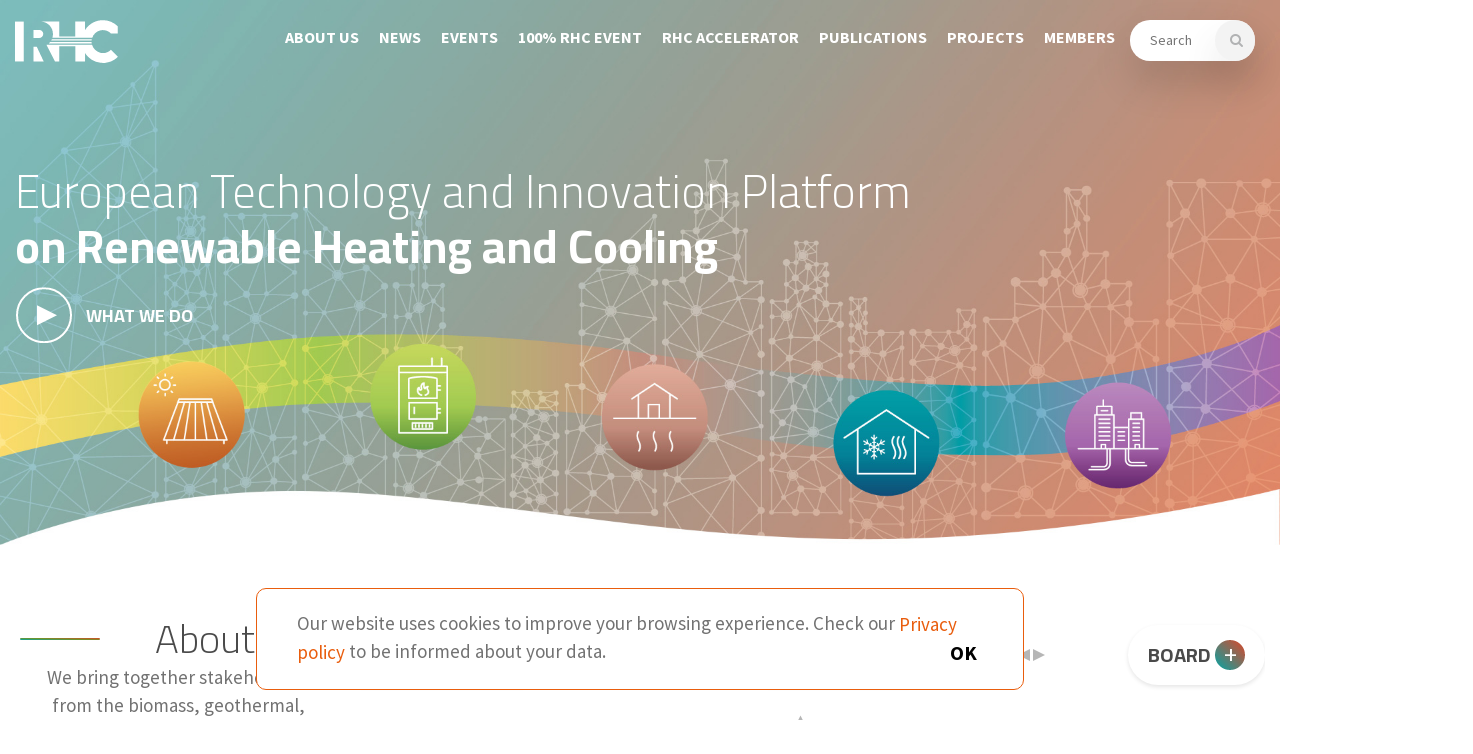

--- FILE ---
content_type: text/html; charset=UTF-8
request_url: https://www.rhc-platform.org/?id=11
body_size: 12018
content:

<!doctype html>
<html lang="en-GB">
	<head>

		<meta charset="utf-8">
<!--		<meta http-equiv="x-ua-compatible" content="ie=edge">-->
        <meta http-equiv="X-UA-Compatible" content="IE=11">
		<meta name="viewport" content="width=device-width, initial-scale=1">
        <meta name='robots' content='index, follow, max-image-preview:large, max-snippet:-1, max-video-preview:-1' />
	<style>img:is([sizes="auto" i], [sizes^="auto," i]) { contain-intrinsic-size: 3000px 1500px }</style>
	
	<!-- This site is optimized with the Yoast SEO plugin v26.2 - https://yoast.com/wordpress/plugins/seo/ -->
	<title>European Technology and Innovation Platformon Renewable Heating and Cooling - RHC</title>
	<link rel="canonical" href="https://www.rhc-platform.org/" />
	<meta property="og:locale" content="en_GB" />
	<meta property="og:type" content="website" />
	<meta property="og:title" content="European Technology and Innovation Platformon Renewable Heating and Cooling - RHC" />
	<meta property="og:url" content="https://www.rhc-platform.org/" />
	<meta property="og:site_name" content="RHC" />
	<meta property="article:modified_time" content="2025-12-02T08:29:33+00:00" />
	<meta property="og:image" content="https://www.rhc-platform.org/content/uploads/2019/07/FB.jpg" />
	<meta property="og:image:width" content="2438" />
	<meta property="og:image:height" content="1318" />
	<meta property="og:image:type" content="image/jpeg" />
	<meta name="twitter:card" content="summary_large_image" />
	<meta name="twitter:site" content="@EUREC_Info" />
	<script type="application/ld+json" class="yoast-schema-graph">{"@context":"https://schema.org","@graph":[{"@type":"WebPage","@id":"https://www.rhc-platform.org/","url":"https://www.rhc-platform.org/","name":"European Technology and Innovation Platformon Renewable Heating and Cooling - RHC","isPartOf":{"@id":"https://www.rhc-platform.org/#website"},"about":{"@id":"https://www.rhc-platform.org/#organization"},"datePublished":"2019-04-19T11:39:29+00:00","dateModified":"2025-12-02T08:29:33+00:00","breadcrumb":{"@id":"https://www.rhc-platform.org/#breadcrumb"},"inLanguage":"en-GB","potentialAction":[{"@type":"ReadAction","target":["https://www.rhc-platform.org/"]}]},{"@type":"BreadcrumbList","@id":"https://www.rhc-platform.org/#breadcrumb","itemListElement":[{"@type":"ListItem","position":1,"name":"Accueil"}]},{"@type":"WebSite","@id":"https://www.rhc-platform.org/#website","url":"https://www.rhc-platform.org/","name":"European Technology and Innovation Platform on Renewable Heating and Cooling","description":"European Technology and Innovation Platform on Renewable Heating and Cooling","publisher":{"@id":"https://www.rhc-platform.org/#organization"},"potentialAction":[{"@type":"SearchAction","target":{"@type":"EntryPoint","urlTemplate":"https://www.rhc-platform.org/?s={search_term_string}"},"query-input":{"@type":"PropertyValueSpecification","valueRequired":true,"valueName":"search_term_string"}}],"inLanguage":"en-GB"},{"@type":"Organization","@id":"https://www.rhc-platform.org/#organization","name":"European Technology and Innovation Platform on Renewable Heating and Cooling","url":"https://www.rhc-platform.org/","logo":{"@type":"ImageObject","inLanguage":"en-GB","@id":"https://www.rhc-platform.org/#/schema/logo/image/","url":"https://www.rhc-platform.org/content/uploads/2019/06/1.-RHC_Logo_rgb-2016-v2-with-spaces.png","contentUrl":"https://www.rhc-platform.org/content/uploads/2019/06/1.-RHC_Logo_rgb-2016-v2-with-spaces.png","width":699,"height":214,"caption":"European Technology and Innovation Platform on Renewable Heating and Cooling"},"image":{"@id":"https://www.rhc-platform.org/#/schema/logo/image/"},"sameAs":["https://x.com/EUREC_Info","https://be.linkedin.com/company/eurec-association"]}]}</script>
	<!-- / Yoast SEO plugin. -->


<link rel='dns-prefetch' href='//www.googletagmanager.com' />
<link rel='stylesheet' id='wp-block-library-css' href='https://www.rhc-platform.org/wp-includes/css/dist/block-library/style.min.css?ver=aa69b0e3d285253328a52b78731feb28' type='text/css' media='all' />
<style id='classic-theme-styles-inline-css' type='text/css'>
/*! This file is auto-generated */
.wp-block-button__link{color:#fff;background-color:#32373c;border-radius:9999px;box-shadow:none;text-decoration:none;padding:calc(.667em + 2px) calc(1.333em + 2px);font-size:1.125em}.wp-block-file__button{background:#32373c;color:#fff;text-decoration:none}
</style>
<style id='global-styles-inline-css' type='text/css'>
:root{--wp--preset--aspect-ratio--square: 1;--wp--preset--aspect-ratio--4-3: 4/3;--wp--preset--aspect-ratio--3-4: 3/4;--wp--preset--aspect-ratio--3-2: 3/2;--wp--preset--aspect-ratio--2-3: 2/3;--wp--preset--aspect-ratio--16-9: 16/9;--wp--preset--aspect-ratio--9-16: 9/16;--wp--preset--color--black: #000000;--wp--preset--color--cyan-bluish-gray: #abb8c3;--wp--preset--color--white: #ffffff;--wp--preset--color--pale-pink: #f78da7;--wp--preset--color--vivid-red: #cf2e2e;--wp--preset--color--luminous-vivid-orange: #ff6900;--wp--preset--color--luminous-vivid-amber: #fcb900;--wp--preset--color--light-green-cyan: #7bdcb5;--wp--preset--color--vivid-green-cyan: #00d084;--wp--preset--color--pale-cyan-blue: #8ed1fc;--wp--preset--color--vivid-cyan-blue: #0693e3;--wp--preset--color--vivid-purple: #9b51e0;--wp--preset--gradient--vivid-cyan-blue-to-vivid-purple: linear-gradient(135deg,rgba(6,147,227,1) 0%,rgb(155,81,224) 100%);--wp--preset--gradient--light-green-cyan-to-vivid-green-cyan: linear-gradient(135deg,rgb(122,220,180) 0%,rgb(0,208,130) 100%);--wp--preset--gradient--luminous-vivid-amber-to-luminous-vivid-orange: linear-gradient(135deg,rgba(252,185,0,1) 0%,rgba(255,105,0,1) 100%);--wp--preset--gradient--luminous-vivid-orange-to-vivid-red: linear-gradient(135deg,rgba(255,105,0,1) 0%,rgb(207,46,46) 100%);--wp--preset--gradient--very-light-gray-to-cyan-bluish-gray: linear-gradient(135deg,rgb(238,238,238) 0%,rgb(169,184,195) 100%);--wp--preset--gradient--cool-to-warm-spectrum: linear-gradient(135deg,rgb(74,234,220) 0%,rgb(151,120,209) 20%,rgb(207,42,186) 40%,rgb(238,44,130) 60%,rgb(251,105,98) 80%,rgb(254,248,76) 100%);--wp--preset--gradient--blush-light-purple: linear-gradient(135deg,rgb(255,206,236) 0%,rgb(152,150,240) 100%);--wp--preset--gradient--blush-bordeaux: linear-gradient(135deg,rgb(254,205,165) 0%,rgb(254,45,45) 50%,rgb(107,0,62) 100%);--wp--preset--gradient--luminous-dusk: linear-gradient(135deg,rgb(255,203,112) 0%,rgb(199,81,192) 50%,rgb(65,88,208) 100%);--wp--preset--gradient--pale-ocean: linear-gradient(135deg,rgb(255,245,203) 0%,rgb(182,227,212) 50%,rgb(51,167,181) 100%);--wp--preset--gradient--electric-grass: linear-gradient(135deg,rgb(202,248,128) 0%,rgb(113,206,126) 100%);--wp--preset--gradient--midnight: linear-gradient(135deg,rgb(2,3,129) 0%,rgb(40,116,252) 100%);--wp--preset--font-size--small: 13px;--wp--preset--font-size--medium: 20px;--wp--preset--font-size--large: 36px;--wp--preset--font-size--x-large: 42px;--wp--preset--spacing--20: 0.44rem;--wp--preset--spacing--30: 0.67rem;--wp--preset--spacing--40: 1rem;--wp--preset--spacing--50: 1.5rem;--wp--preset--spacing--60: 2.25rem;--wp--preset--spacing--70: 3.38rem;--wp--preset--spacing--80: 5.06rem;--wp--preset--shadow--natural: 6px 6px 9px rgba(0, 0, 0, 0.2);--wp--preset--shadow--deep: 12px 12px 50px rgba(0, 0, 0, 0.4);--wp--preset--shadow--sharp: 6px 6px 0px rgba(0, 0, 0, 0.2);--wp--preset--shadow--outlined: 6px 6px 0px -3px rgba(255, 255, 255, 1), 6px 6px rgba(0, 0, 0, 1);--wp--preset--shadow--crisp: 6px 6px 0px rgba(0, 0, 0, 1);}:where(.is-layout-flex){gap: 0.5em;}:where(.is-layout-grid){gap: 0.5em;}body .is-layout-flex{display: flex;}.is-layout-flex{flex-wrap: wrap;align-items: center;}.is-layout-flex > :is(*, div){margin: 0;}body .is-layout-grid{display: grid;}.is-layout-grid > :is(*, div){margin: 0;}:where(.wp-block-columns.is-layout-flex){gap: 2em;}:where(.wp-block-columns.is-layout-grid){gap: 2em;}:where(.wp-block-post-template.is-layout-flex){gap: 1.25em;}:where(.wp-block-post-template.is-layout-grid){gap: 1.25em;}.has-black-color{color: var(--wp--preset--color--black) !important;}.has-cyan-bluish-gray-color{color: var(--wp--preset--color--cyan-bluish-gray) !important;}.has-white-color{color: var(--wp--preset--color--white) !important;}.has-pale-pink-color{color: var(--wp--preset--color--pale-pink) !important;}.has-vivid-red-color{color: var(--wp--preset--color--vivid-red) !important;}.has-luminous-vivid-orange-color{color: var(--wp--preset--color--luminous-vivid-orange) !important;}.has-luminous-vivid-amber-color{color: var(--wp--preset--color--luminous-vivid-amber) !important;}.has-light-green-cyan-color{color: var(--wp--preset--color--light-green-cyan) !important;}.has-vivid-green-cyan-color{color: var(--wp--preset--color--vivid-green-cyan) !important;}.has-pale-cyan-blue-color{color: var(--wp--preset--color--pale-cyan-blue) !important;}.has-vivid-cyan-blue-color{color: var(--wp--preset--color--vivid-cyan-blue) !important;}.has-vivid-purple-color{color: var(--wp--preset--color--vivid-purple) !important;}.has-black-background-color{background-color: var(--wp--preset--color--black) !important;}.has-cyan-bluish-gray-background-color{background-color: var(--wp--preset--color--cyan-bluish-gray) !important;}.has-white-background-color{background-color: var(--wp--preset--color--white) !important;}.has-pale-pink-background-color{background-color: var(--wp--preset--color--pale-pink) !important;}.has-vivid-red-background-color{background-color: var(--wp--preset--color--vivid-red) !important;}.has-luminous-vivid-orange-background-color{background-color: var(--wp--preset--color--luminous-vivid-orange) !important;}.has-luminous-vivid-amber-background-color{background-color: var(--wp--preset--color--luminous-vivid-amber) !important;}.has-light-green-cyan-background-color{background-color: var(--wp--preset--color--light-green-cyan) !important;}.has-vivid-green-cyan-background-color{background-color: var(--wp--preset--color--vivid-green-cyan) !important;}.has-pale-cyan-blue-background-color{background-color: var(--wp--preset--color--pale-cyan-blue) !important;}.has-vivid-cyan-blue-background-color{background-color: var(--wp--preset--color--vivid-cyan-blue) !important;}.has-vivid-purple-background-color{background-color: var(--wp--preset--color--vivid-purple) !important;}.has-black-border-color{border-color: var(--wp--preset--color--black) !important;}.has-cyan-bluish-gray-border-color{border-color: var(--wp--preset--color--cyan-bluish-gray) !important;}.has-white-border-color{border-color: var(--wp--preset--color--white) !important;}.has-pale-pink-border-color{border-color: var(--wp--preset--color--pale-pink) !important;}.has-vivid-red-border-color{border-color: var(--wp--preset--color--vivid-red) !important;}.has-luminous-vivid-orange-border-color{border-color: var(--wp--preset--color--luminous-vivid-orange) !important;}.has-luminous-vivid-amber-border-color{border-color: var(--wp--preset--color--luminous-vivid-amber) !important;}.has-light-green-cyan-border-color{border-color: var(--wp--preset--color--light-green-cyan) !important;}.has-vivid-green-cyan-border-color{border-color: var(--wp--preset--color--vivid-green-cyan) !important;}.has-pale-cyan-blue-border-color{border-color: var(--wp--preset--color--pale-cyan-blue) !important;}.has-vivid-cyan-blue-border-color{border-color: var(--wp--preset--color--vivid-cyan-blue) !important;}.has-vivid-purple-border-color{border-color: var(--wp--preset--color--vivid-purple) !important;}.has-vivid-cyan-blue-to-vivid-purple-gradient-background{background: var(--wp--preset--gradient--vivid-cyan-blue-to-vivid-purple) !important;}.has-light-green-cyan-to-vivid-green-cyan-gradient-background{background: var(--wp--preset--gradient--light-green-cyan-to-vivid-green-cyan) !important;}.has-luminous-vivid-amber-to-luminous-vivid-orange-gradient-background{background: var(--wp--preset--gradient--luminous-vivid-amber-to-luminous-vivid-orange) !important;}.has-luminous-vivid-orange-to-vivid-red-gradient-background{background: var(--wp--preset--gradient--luminous-vivid-orange-to-vivid-red) !important;}.has-very-light-gray-to-cyan-bluish-gray-gradient-background{background: var(--wp--preset--gradient--very-light-gray-to-cyan-bluish-gray) !important;}.has-cool-to-warm-spectrum-gradient-background{background: var(--wp--preset--gradient--cool-to-warm-spectrum) !important;}.has-blush-light-purple-gradient-background{background: var(--wp--preset--gradient--blush-light-purple) !important;}.has-blush-bordeaux-gradient-background{background: var(--wp--preset--gradient--blush-bordeaux) !important;}.has-luminous-dusk-gradient-background{background: var(--wp--preset--gradient--luminous-dusk) !important;}.has-pale-ocean-gradient-background{background: var(--wp--preset--gradient--pale-ocean) !important;}.has-electric-grass-gradient-background{background: var(--wp--preset--gradient--electric-grass) !important;}.has-midnight-gradient-background{background: var(--wp--preset--gradient--midnight) !important;}.has-small-font-size{font-size: var(--wp--preset--font-size--small) !important;}.has-medium-font-size{font-size: var(--wp--preset--font-size--medium) !important;}.has-large-font-size{font-size: var(--wp--preset--font-size--large) !important;}.has-x-large-font-size{font-size: var(--wp--preset--font-size--x-large) !important;}
:where(.wp-block-post-template.is-layout-flex){gap: 1.25em;}:where(.wp-block-post-template.is-layout-grid){gap: 1.25em;}
:where(.wp-block-columns.is-layout-flex){gap: 2em;}:where(.wp-block-columns.is-layout-grid){gap: 2em;}
:root :where(.wp-block-pullquote){font-size: 1.5em;line-height: 1.6;}
</style>
<link rel='stylesheet' id='PSF-front-css' href='https://www.rhc-platform.org/content/plugins/psf/assets/css/psf-front.css?ver=1.0.0' type='text/css' media='all' />
<link rel='stylesheet' id='main-css' href='https://www.rhc-platform.org/css/app.css?ver=20250326115422' type='text/css' media='all' />
<link rel='stylesheet' id='sib-front-css-css' href='https://www.rhc-platform.org/content/plugins/mailin/css/mailin-front.css?ver=aa69b0e3d285253328a52b78731feb28' type='text/css' media='all' />
<script type="text/javascript" src="https://www.rhc-platform.org/wp-includes/js/jquery/jquery.min.js?ver=3.7.1" id="jquery-core-js"></script>
<script type="text/javascript" src="https://www.rhc-platform.org/wp-includes/js/jquery/jquery-migrate.min.js?ver=3.4.1" id="jquery-migrate-js"></script>
<script type="text/javascript" src="https://www.rhc-platform.org/content/plugins/psf/assets/js/jquery.validate.min.js?ver=1.0.0" id="PSF-validate-js"></script>
<script type="text/javascript" src="https://www.rhc-platform.org/content/plugins/psf/assets/js/dropzone.min.js?ver=1.0.0" id="PSF-dropzone-js"></script>
<script type="text/javascript" src="https://www.rhc-platform.org/content/plugins/psf/assets/js/bootstrap.min.js?ver=1.0.0" id="PSF-bootstrap-js"></script>
<script type="text/javascript" id="PSF-front-js-extra">
/* <![CDATA[ */
var psf = {"ajaxurl":"https:\/\/www.rhc-platform.org\/wp-admin\/admin-ajax.php","psf_project_logo":"412ab309c4","psf_modal_form":"87898bdccc","psf_modal_form_save":"c34794bde2"};
/* ]]> */
</script>
<script type="text/javascript" src="https://www.rhc-platform.org/content/plugins/psf/assets/js/psf-front.js?ver=1.0.0" id="PSF-front-js"></script>

<!-- Google tag (gtag.js) snippet added by Site Kit -->
<!-- Google Analytics snippet added by Site Kit -->
<script type="text/javascript" src="https://www.googletagmanager.com/gtag/js?id=G-LT0MSKPSGE" id="google_gtagjs-js" async></script>
<script type="text/javascript" id="google_gtagjs-js-after">
/* <![CDATA[ */
window.dataLayer = window.dataLayer || [];function gtag(){dataLayer.push(arguments);}
gtag("set","linker",{"domains":["www.rhc-platform.org"]});
gtag("js", new Date());
gtag("set", "developer_id.dZTNiMT", true);
gtag("config", "G-LT0MSKPSGE");
/* ]]> */
</script>
<script type="text/javascript" id="sib-front-js-js-extra">
/* <![CDATA[ */
var sibErrMsg = {"invalidMail":"Please fill out valid email address","requiredField":"Please fill out required fields","invalidDateFormat":"Please fill out valid date format","invalidSMSFormat":"Please fill out valid phone number"};
var ajax_sib_front_object = {"ajax_url":"https:\/\/www.rhc-platform.org\/wp-admin\/admin-ajax.php","ajax_nonce":"16ad21a82b","flag_url":"https:\/\/www.rhc-platform.org\/content\/plugins\/mailin\/img\/flags\/"};
/* ]]> */
</script>
<script type="text/javascript" src="https://www.rhc-platform.org/content/plugins/mailin/js/mailin-front.js?ver=1754902986" id="sib-front-js-js"></script>
<link rel="https://api.w.org/" href="https://www.rhc-platform.org/wp-json/" /><link rel="alternate" title="JSON" type="application/json" href="https://www.rhc-platform.org/wp-json/wp/v2/pages/7" /><link rel='shortlink' href='https://www.rhc-platform.org/' />
<link rel="alternate" title="oEmbed (JSON)" type="application/json+oembed" href="https://www.rhc-platform.org/wp-json/oembed/1.0/embed?url=https%3A%2F%2Fwww.rhc-platform.org%2F" />
<link rel="alternate" title="oEmbed (XML)" type="text/xml+oembed" href="https://www.rhc-platform.org/wp-json/oembed/1.0/embed?url=https%3A%2F%2Fwww.rhc-platform.org%2F&#038;format=xml" />
<meta name="generator" content="Site Kit by Google 1.164.0" /><script>window.__app = [];</script>		<style type="text/css" id="wp-custom-css">
			.cont-desc {
    margin: 50px 0;
}

li.type-story {
  margin-top: 25px;
}
li.type-story h2 {
  margin-bottom: 25px;
  border-top: 1px solid #e3e3e3;
  padding-top: 25px;
}		</style>
		
        <link rel="apple-touch-icon" sizes="57x57" href="/img/favicons/apple-icon-57x57.png">
        <link rel="apple-touch-icon" sizes="60x60" href="/img/favicons/apple-icon-60x60.png">
        <link rel="apple-touch-icon" sizes="72x72" href="/img/favicons/apple-icon-72x72.png">
        <link rel="apple-touch-icon" sizes="76x76" href="/img/favicons/apple-icon-76x76.png">
        <link rel="apple-touch-icon" sizes="114x114" href="/img/favicons/apple-icon-114x114.png">
        <link rel="apple-touch-icon" sizes="120x120" href="/img/favicons/apple-icon-120x120.png">
        <link rel="apple-touch-icon" sizes="144x144" href="/img/favicons/apple-icon-144x144.png">
        <link rel="apple-touch-icon" sizes="152x152" href="/img/favicons/apple-icon-152x152.png">
        <link rel="apple-touch-icon" sizes="180x180" href="/img/favicons/apple-icon-180x180.png">
        <link rel="icon" type="image/png" sizes="192x192"  href="/img/favicons/android-icon-192x192.png">
        <link rel="icon" type="image/png" sizes="32x32" href="/img/favicons/favicon-32x32.png">
        <link rel="icon" type="image/png" sizes="96x96" href="/img/favicons/favicon-96x96.png">
        <link rel="icon" type="image/png" sizes="16x16" href="/img/favicons/favicon-16x16.png">
        <link rel="manifest" href="/img/favicons/manifest.json">
        <meta name="msapplication-TileColor" content="#ffffff">
        <meta name="msapplication-TileImage" content="/ms-icon-144x144.png">
        <meta name="theme-color" content="#ffffff">
	</head>

    <body class="home wp-singular page-template page-template-template-home page-template-template-home-php page page-id-7 wp-theme-stem template-home" itemscope="itemscope" itemtype="http://schema.org/WebPage">
        <!--[if lt IE 9]>
            <div class="alert alert-warning">
                            </div>
        <![endif]-->

        
<!-- tmp css -->

<style type="text/css">
    
    form.search-form {
    }

    .search-cont {
        position: relative;
    }

    .search-cont input {
        border-radius: 30px;
        padding: 10px 49px 10px 20px;
        content: "text";
        border: 0;
        top: 0;
        right: 0;
        position: absolute;
        width: 100%;
        -webkit-transition: all .4s ease-in-out;
        -ms-transition: all .4s ease-in-out;
        transition: all .4s ease-in-out;
        -o-transition: all .4s ease-in-out;
        -moz-transition: all .4s ease-in-out;
        -webkit-box-shadow: 0px 20px 40px 0px rgb(0 0 0 / 15%);
        box-shadow: 0px 20px 40px 0px rgb(0 0 0 / 15%);
    }

    .search-cont > input {
        padding: 10px 20px;
        position: absolute;
        right: 0px;
        border: 0;
        top: 0px;
        z-index: 2;
        width: auto;
        opacity: 0.7;
    }

    .search-cont span {
        position: absolute;
        right: 12px;
        top: 10px;
    }

    .header-search {
        display: block;
        width: 125px;
        position: relative;
        height: 40px;
    }

    .main form.search-form {
        height: 50px;
        margin-bottom: 30px;
    }

    .main-nav .nav-list .nav-item + li {
        margin-top: 0;
        cursor: pointer;
    }

    .header-search label {
        margin: 0;
    }

    .header-search:hover input.search-field {
        width: 300px;
    }

    @media screen and (max-width: 1200px ) {
 
        .drop-items .small-menu.small-menu__right {
            display: block;
            position: relative;
            width: 100%;
            left: 0;
            margin: 0;
            transform: none;
            padding: 40px 0;
            top: 0;
            padding: 10px;
        }

        .drop-items .menu__list {
            margin: 0;
            width: 100%;
            flex: 0 0 100%;
            max-width: 100%;
        }

        .drop-items .menu__list::before {
            left: 1em;
        }

        .header-search {
            width: 100%;
        }
    }

</style>

<nav class="main-nav">
    <div class="container">
        <div class="row">
            <div class="col-12">
                <div class="site-name">
                    <a href="https://www.rhc-platform.org">
                        <img src="https://www.rhc-platform.org/content/uploads/2019/04/logo.svg" alt="RHC" class="logo">
                        <img src="https://www.rhc-platform.org/content/uploads/2019/05/logo_color.svg" alt="RHC" class="logo logo--alternate">
                    </a>

                    RHC                </div>

                <a href="" class="nav-burger">
                    <div></div>
                </a>

                <ul class="nav-list">
                                            
                        <li class="nav-item ">
                            <a href="https://www.rhc-platform.org/about-us/" class="nav-link  " title="About us" >
                                                                    About us                                                            </a>

                                                                                            <div class="menu-arrow"></div>
                                <div class="mega-menu">
                                    <div class="row">
                                                                                    <ul class="menu__list col-3 offset-1">
                                                                                                    <li class="menu__list__big-title">
                                                        <a href="https://www.rhc-platform.org/about-us/mission/" title="Mission" >
                                                            Mission                                                        </a>
                                                    </li>
                                                                                                    <li class="menu__list__big-title">
                                                        <a href="https://www.rhc-platform.org/about-us/structure/" title="Structure" >
                                                            Structure                                                        </a>
                                                    </li>
                                                                                                    <li class="menu__list__big-title">
                                                        <a href="https://www.rhc-platform.org/about-us/structure/stakeholders/" title="Stakeholders" >
                                                            Stakeholders                                                        </a>
                                                    </li>
                                                                                                    <li class="menu__list__big-title">
                                                        <a href="https://www.rhc-platform.org/about-us/structure/board/" title="RHC-ETIP Board" >
                                                            RHC-ETIP Board                                                        </a>
                                                    </li>
                                                                                                    <li class="menu__list__big-title">
                                                        <a href="https://www.rhc-platform.org/about-us/structure/secretariat/" title="Secretariat" >
                                                            Secretariat                                                        </a>
                                                    </li>
                                                                                                    <li class="menu__list__big-title">
                                                        <a href="https://www.rhc-platform.org/contact/" title="Contact" >
                                                            Contact                                                        </a>
                                                    </li>
                                                                                            </ul>
                                                                                    <ul class="menu__list col-4">
                                                                                                    <li class="menu__list__big-title">
                                                        <a href="https://www.rhc-platform.org/about-us/structure/horizontal-working-groups/" title="Horizontal Working Groups" >
                                                            Horizontal Working Groups                                                        </a>
                                                    </li>
                                                                                                    <li class="">
                                                        <a href="https://www.rhc-platform.org/about-us/structure/horizontal-working-groups/100-re-cities/" title="100% RE Cities" >
                                                            100% RE Cities                                                        </a>
                                                    </li>
                                                                                                    <li class="">
                                                        <a href="https://www.rhc-platform.org/about-us/structure/horizontal-working-groups/100-re-districts/" title="100% RE Districts" >
                                                            100% RE Districts                                                        </a>
                                                    </li>
                                                                                                    <li class="">
                                                        <a href="https://www.rhc-platform.org/about-us/structure/horizontal-working-groups/100-re-buildings/" title="100% RE Buildings" >
                                                            100% RE Buildings                                                        </a>
                                                    </li>
                                                                                                    <li class="">
                                                        <a href="https://www.rhc-platform.org/about-us/structure/horizontal-working-groups/100-re-industries/" title="100% RE Industries" >
                                                            100% RE Industries                                                        </a>
                                                    </li>
                                                                                                    <li class="">
                                                        <a href="https://www.rhc-platform.org/about-us/structure/horizontal-working-groups/social-sciences-and-humanities/" title="Social Sciences and Humanities" >
                                                            Social Sciences and Humanities                                                        </a>
                                                    </li>
                                                                                            </ul>
                                                                                    <ul class="menu__list col-4">
                                                                                                    <li class="menu__list__big-title">
                                                        <a href="https://www.rhc-platform.org/about-us/structure/technology-panels/" title="Technology panels" >
                                                            Technology panels                                                        </a>
                                                    </li>
                                                                                                    <li class="">
                                                        <a href="https://www.rhc-platform.org/about-us/structure/technology-panels/solar-thermal-technology-panel/" title="Solar Thermal" >
                                                            Solar Thermal                                                        </a>
                                                    </li>
                                                                                                    <li class="">
                                                        <a href="https://www.rhc-platform.org/about-us/structure/technology-panels/biomass/" title="Biomass" >
                                                            Biomass                                                        </a>
                                                    </li>
                                                                                                    <li class="">
                                                        <a href="https://www.rhc-platform.org/about-us/structure/technology-panels/geothermal/" title="Geothermal" >
                                                            Geothermal                                                        </a>
                                                    </li>
                                                                                                    <li class="">
                                                        <a href="https://www.rhc-platform.org/about-us/structure/technology-panels/heat-pump/" title="Heat Pump" >
                                                            Heat Pump                                                        </a>
                                                    </li>
                                                                                                    <li class="">
                                                        <a href="https://www.rhc-platform.org/about-us/structure/technology-panels/district-heating-cooling-thermal-storage/" title="District Heating &#038; Cooling &#038; Thermal Storage" >
                                                            District Heating &#038; Cooling &#038; Thermal Storage                                                        </a>
                                                    </li>
                                                                                            </ul>
                                                                            </div>
                                </div>
                                                    </li>
                                            
                        <li class="nav-item ">
                            <a href="https://www.rhc-platform.org/news/" class="nav-link  " title="News" >
                                                                    News                                                            </a>

                                                    </li>
                                            
                        <li class="nav-item ">
                            <a href="https://www.rhc-platform.org/events/" class="nav-link  " title="Events" >
                                                                    Events                                                            </a>

                                                    </li>
                                            
                        <li class="nav-item ">
                            <a href="https://www.rhc-platform.org/100rhc-event/" class="nav-link  " title="100% RHC Event" >
                                                                    100% RHC Event                                                            </a>

                                                                                            <div class="menu-arrow"></div>
                                <div class="small-menu">
                                    <div class="row">
                                                                                    <ul class="menu__list col-9 offset-3">
                                                                                                    <li class="menu__list__big-title">
                                                        <a href="https://www.rhc-platform.org/100rhc-event/100-rhc-event-2025/" title="100% RHC Event 2025" >
                                                            100% RHC Event 2025                                                        </a>
                                                    </li>
                                                                                                    <li class="menu__list__big-title">
                                                        <a href="https://www.rhc-platform.org/100rhc-event/100-rhc-event-2024/" title="100% RHC Event 2024" >
                                                            100% RHC Event 2024                                                        </a>
                                                    </li>
                                                                                                    <li class="menu__list__big-title">
                                                        <a href="https://www.rhc-platform.org/100rhc-event/100-rhc-event-2023/" title="100% RHC Event 2023" >
                                                            100% RHC Event 2023                                                        </a>
                                                    </li>
                                                                                            </ul>
                                                                            </div>
                                </div>
                                                    </li>
                                            
                        <li class="nav-item ">
                            <a href="https://www.rhc-platform.org/rhc-accelerator/" class="nav-link  " title="RHC Accelerator" >
                                                                    RHC Accelerator                                                            </a>

                                                                                            <div class="menu-arrow"></div>
                                <div class="small-menu">
                                    <div class="row">
                                                                                    <ul class="menu__list col-9 offset-3">
                                                                                                    <li class="menu__list__big-title">
                                                        <a href="https://www.rhc-platform.org/projects/" title="Renewable Heating & Cooling projects" >
                                                            Renewable Heating & Cooling projects                                                        </a>
                                                    </li>
                                                                                                    <li class="menu__list__big-title">
                                                        <a href="https://www.rhc-platform.org/rhc-accelerator/support-for-project-developers-investors-experts/" title="Database of Investors &amp; Experts" >
                                                            Database of Investors &amp; Experts                                                        </a>
                                                    </li>
                                                                                                    <li class="menu__list__big-title">
                                                        <a href="https://www.rhc-platform.org/rhc-accelerator/funding-scheme-catalogue/" title="Repository of Funding Schemes" >
                                                            Repository of Funding Schemes                                                        </a>
                                                    </li>
                                                                                                    <li class="menu__list__big-title">
                                                        <a href="https://www.rhc-platform.org/rhc-accelerator/eu-policy-support/" title="Policy support" >
                                                            Policy support                                                        </a>
                                                    </li>
                                                                                                    <li class="menu__list__big-title">
                                                        <a href="https://www.rhc-platform.org/rhc-accelerator/succesful-stories/" title="Success stories" >
                                                            Success stories                                                        </a>
                                                    </li>
                                                                                            </ul>
                                                                            </div>
                                </div>
                                                    </li>
                                            
                        <li class="nav-item ">
                            <a href="https://www.rhc-platform.org/publications/" class="nav-link  " title="Publications" >
                                                                    Publications                                                            </a>

                                                                                            <div class="menu-arrow"></div>
                                <div class="small-menu">
                                    <div class="row">
                                                                                    <ul class="menu__list col-9 offset-3">
                                                                                                    <li class="menu__list__big-title">
                                                        <a href="https://www.rhc-platform.org/policy-statements/" title="Policy statements" >
                                                            Policy statements                                                        </a>
                                                    </li>
                                                                                                    <li class="menu__list__big-title">
                                                        <a href="https://www.rhc-platform.org/publications/strategic-documents/" title="Strategic documents" >
                                                            Strategic documents                                                        </a>
                                                    </li>
                                                                                                    <li class="menu__list__big-title">
                                                        <a href="https://www.rhc-platform.org/publications/reports/" title="Reports" >
                                                            Reports                                                        </a>
                                                    </li>
                                                                                                    <li class="menu__list__big-title">
                                                        <a href="https://www.rhc-platform.org/publications/factsheets/" title="Factsheets" >
                                                            Factsheets                                                        </a>
                                                    </li>
                                                                                                    <li class="menu__list__big-title">
                                                        <a href="https://www.rhc-platform.org/publications/communication-material/" title="Communication material" >
                                                            Communication material                                                        </a>
                                                    </li>
                                                                                            </ul>
                                                                            </div>
                                </div>
                                                    </li>
                                            
                        <li class="nav-item ">
                            <a href="https://www.rhc-platform.org/rhc-accelerator/projects/" class="nav-link  " title="Projects" >
                                                                    Projects                                                            </a>

                                                    </li>
                    
                                            <li class="nav-item drop-items">
                            <div class="nav-link">Members</div>
                            <div class="menu-arrow"></div>
                            <div class="small-menu small-menu__right">
                                <div class="row">
                                    <ul class="menu__list col-9 offset-2">
                                        <li class="menu__list__big-title">
                                            <a href="/member/login" title="Member area">Member area</a>
                                        </li>

                                        <li class="menu__list__big-title">
                                            <a href="/member/register" title="Become a member">
                                                <div>Become a member</div>
                                            </a>
                                        </li>
                                    </ul>
                                </div>
                            </div>
                        </li>
                                        <li class="nav-item">
                        <div class="header-search">
                            <form role="search" method="get" class="search-form" action="https://www.rhc-platform.org/" wtx-context="905F8EA9-C37A-4DAB-AD8A-AA34635393D8">
                                <div class="search-cont">
                                    <label>
                                        <input type="search" class="search-field" placeholder="Search …" value="" name="s" title="Search for:" wtx-context="09220EAF-3846-4E12-88D3-7C2668A12805">
                                    </label>
                                        <input type="submit" class="search-submit" value="" wtx-context="D2DA89EB-3A49-4328-857D-6A194B421CF5">
                                        <span style="">
                                            <i class="fa fa-search"></i>
                                        </span>
                                </div>
                            </form>
                        </div>
                    </li>
                </ul>
            </div>
        </div>
    </div>
</nav>
        <div class="wrap" role="document">

            <main class="main" role="main">
                

            <header class="page-header" style="background-image: url(https://www.rhc-platform.org/content/uploads/2019/05/bg_header_home_2.jpg); max-width: 1920px; max-height: 818px; " data-image-width="1920" data-image-height="818">
                <div class="container full-height">
                    <div class="row full-height">
                        <div class="col-12 full-height" data-aos="fade-up">
                            <div class="vertical-align">
                                <h1>
                                    European Technology and Innovation Platform <strong>on Renewable Heating and Cooling</strong>                                </h1>

                                <a href="https://vimeo.com/66061988&amp;autoplay=1&amp;rel=0&amp;controls=0&amp;showinfo=0" data-fancybox class="btn btn-play">What we do</a>
                            </div>
                        </div>
                    </div>
                </div>
            </header>
        
<section class="section--about">
    <div class="container">
        <div class="row">
            <div class="col-12 col-lg-3">
                <h2 class="with-line">About <strong>us</strong></h2>

                <div class="about__wysiwyg">
                    <p class="p1"><span class="s1">We bring together stakeholders from the biomass, geothermal, solar thermal and heat pump sectors to define a common strategy for increasing the use of renewable energy technologies for heating and cooling.</span></p>
                </div>

                <div class="about__wysiwyg">
                    <h3 class="p1">Challenges</h3>
<p class="p1">Our <b>Horizontal Working Groups</b> bring together interested experts from different technology panels to work on common horizontal topics, defined on the basis of main challenges to be addressed by the RHC-sector.</p>
<p class="p1"><a class="btn btn-gradient" href="https://www.rhc-platform.org/about-us/">More about us</a></p>
                </div>
            </div>

            <div class="col-12 col-lg-9">
                
    <div class="panels-big-heading">
        <ul>
            <li class="btn-item">
                <a href="https://www.rhc-platform.org/about-us/structure/stakeholders/" class="btn btn-plus">Stakeholders <span>+</span></a>
            </li>

            <li class="arrows">
                <img src="/img/arrow_double.svg" alt="">
            </li>

            <li class="btn-item">
                <a href="https://www.rhc-platform.org/about-us/structure/secretariat/" class="btn btn-plus">Secretariat <span>+</span></a>
            </li>

            <li class="arrows">
                <img src="/img/arrow_double.svg" alt="">
            </li>

            <li class="btn-item">
                <a href="https://www.rhc-platform.org/about-us/structure/board/" class="btn btn-plus">Board <span>+</span></a>
            </li>

        </ul>

        <img src="/img/arrow_double2.svg" alt="">
        <strong class="with-arrows">Technology Panels</strong>
        <div>Pool of experts</div>
    </div>

    <div class="panels big">
        <ul class="types-list">
            <li class="type type--solar"></li>
            <li class="type type--biomass"></li>
            <li class="type type--geothermal"></li>
            <li class="type type--heatpump"></li>
            <li class="type type--district"></li>
        </ul>

        <ul class="types-list types-list--without-background">
            <li class="type type--solar">
                <a href="https://www.rhc-platform.org/about-us/structure/technology-panels/solar-thermal-technology-panel/">
                    <img src="/img/icon_solar.svg" alt="">
                    <div>+</div>
                    <strong>Solar thermal</strong>
                    <span>TP</span>
                </a>
            </li>

            <li class="type type--biomass">
                <a href="https://www.rhc-platform.org/about-us/structure/technology-panels/biomass/">
                    <img src="/img/icon_biomass.svg" alt="">
                    <div>+</div>
                    <strong>Biomass</strong>
                    <span>TP</span>
                </a>
            </li>

            <li class="type type--geothermal">
                <a href="https://www.rhc-platform.org/about-us/structure/technology-panels/geothermal/">
                    <img src="/img/icon_geothermal.svg" alt="">
                    <div>+</div>
                    <strong>Geothermal</strong>
                    <span>TP</span>
                </a>
            </li>

            <li class="type type--heatpump">
                <a href="https://www.rhc-platform.org/about-us/structure/technology-panels/heat-pump/">
                    <img src="/img/icon_heatpump.svg" alt="">
                    <div>+</div>
                    <strong>Heat Pump</strong>
                    <span>TP</span>
                </a>
            </li>

            <li class="type type--district">
                <a href="https://www.rhc-platform.org/about-us/structure/technology-panels/district-heating-cooling-thermal-storage/">
                    <img src="/img/icon_district.svg" alt="">
                    <div>+</div>
                    <strong>District heating &amp; Cooling &amp; Thermal Storage</strong>
                    <span>TP</span>
                </a>
            </li>
        </ul>

        <div class="working-groups">
            <strong>Horizontal Working Groups</strong>

            <ul class="groups-list">

                <li class="group">
                    <a href="https://www.rhc-platform.org/about-us/structure/horizontal-working-groups/100-re-cities/">
                        <span>100% RE <strong>Cities</strong></span>
                        <div>+</div>
                    </a>
                </li>

                <li class="group">
                    <a href="https://www.rhc-platform.org/about-us/structure/horizontal-working-groups/100-re-districts/">
                        <span>100% RE <strong>Districts</strong></span>
                        <div>+</div>
                    </a>
                </li>

                <li class="group">
                    <a href="https://www.rhc-platform.org/about-us/structure/horizontal-working-groups/100-re-buildings/">
                        <span>100% RE <strong>Buildings</strong></span>
                        <div>+</div>
                    </a>
                </li>

                <li class="group">
                    <a href="https://www.rhc-platform.org/about-us/structure/horizontal-working-groups/100-re-industries/">
                        <span>100% RE <strong>Industries</strong></span>
                        <div>+</div>
                    </a>
                </li>

                <li class="group">
                    <a href="https://www.rhc-platform.org/about-us/structure/horizontal-working-groups/social-sciences-and-humanities/">
                        <span>Social Sciences and Humanities</strong></span>
                        <div>+</div>
                    </a>
                </li>
            </ul>
        </div>
    </div>

                </div>
        </div>
    </div>

    <div class="circle">
        <img src="/img/circle-big.png" alt="">
    </div>
</section>

<section class="section--news bg-wave-top" data-aos="fade-up">
    <div class="container">
        <div class="row">
            <div class="col-12">
                <h2 class="with-line">News</h2>

                <a href="https://www.rhc-platform.org/news/" class="link--all-elements">All news</a>
            </div>
        </div>

        <div class="row">
                                            <div class="col-12 col-md-6 col-lg-4 mb-50" data-aos="fade-up" data-aos-delay="0">
                    
<a href="https://www.rhc-platform.org/irish-national-roundtable-perspectives-on-the-renewable-heating-and-cooling-industry/" class="news-item">
    <img src="https://www.rhc-platform.org/content/uploads/2025/12/speakers-card-Ireland.png" >

    <span class="news__meta"> 2 December 2025</span>

    <h5>Irish National Roundtable: Perspectives on the Renewable Heating and Cooling Industry</h5>

    <span class="link--more">Read more</span>
</a>                </div>
                                <div class="col-12 col-md-6 col-lg-4 mb-50" data-aos="fade-up" data-aos-delay="100">
                    
<a href="https://www.rhc-platform.org/hot-topics-cool-insights-a-talk-with-ceos-from-the-renewable-energy-world-episode-16/" class="news-item">
    <img src="https://www.rhc-platform.org/content/uploads/2024/02/cover.jpg" >

    <span class="news__meta"> 18 November 2025</span>

    <h5>Hot Topics, Cool Insights: A talk with CEOs from the renewable energy world! – Episode 16</h5>

    <span class="link--more">Read more</span>
</a>                </div>
                            
                   </div>
    </div>

    <div class="circle">
        <img src="/img/circle.png" alt="">
    </div>
</section>

<section class="section--events">
    <div class="container">
        <div class="row">
            <div class="col-12">
                <h2 class="with-line">Events</h2>

                <a href="https://www.rhc-platform.org/events/" class="link--all-elements">All events</a>
            </div>
        </div>

        <div class="row">
                                                <div class="col-12 col-md-6" data-aos="fade-up" data-aos-delay="0">
                        
<a href="https://www.rhc-platform.org/event/euroheat-power-congress-2026/" class="event-item future-event">
    <div class="event__date">
        <strong>09 Jun</strong>

                    <strong>11 Jun</strong>
        
        2026    </div>

    <div class="event__infos">
        <div class="event__infos__header">
            <h5>Euroheat &amp; Power Congress 2026</h5>
            <span>Krakow, Poland</span>
        </div>

        <div class="event__infos__footer">
            <ul class="types-list">
                                    <li class="type type--district"></li>
                            </ul>

            <span class="link--more">View event</span>
        </div>
    </div>
</a>                    </div>
                                    <div class="col-12 col-md-6" data-aos="fade-up" data-aos-delay="100">
                        
<a href="https://www.rhc-platform.org/event/4th-international-sustainable-energy-conference-isec-2026/" class="event-item future-event">
    <div class="event__date">
        <strong>14 Apr</strong>

                    <strong>16 Apr</strong>
        
        2026    </div>

    <div class="event__infos">
        <div class="event__infos__header">
            <h5>4th International Sustainable Energy Conference &#8211; ISEC 2026</h5>
            <span>Messe Congress Graz</span>
        </div>

        <div class="event__infos__footer">
            <ul class="types-list">
                                    <li class="type type--solar"></li>
                                    <li class="type type--biomass"></li>
                                    <li class="type type--geothermal"></li>
                                    <li class="type type--heatpump"></li>
                                    <li class="type type--district"></li>
                            </ul>

            <span class="link--more">View event</span>
        </div>
    </div>
</a>                    </div>
                                    </div>
    </div>
</section>

<section class="section--publications bg-wave-bottom">

    <div class="circle">
        <img src="/img/circle.png" alt="">
    </div>

    <div class="container">
        <div class="row">
            <div class="col-12">
                <h2 class="with-line">Publications</h2>

                <a href="https://www.rhc-platform.org/publications/" class="link--all-elements">All publications</a>
            </div>
        </div>

        <div class="row">
                                                                <div class="col-12 col-md-6 col-lg-3 mb-50" data-aos="fade-up" data-aos-delay="0">
                        
<a href="https://www.rhc-platform.org/content/uploads/2025/05/RHC-ETIP_HE-WP2026-2027recommended-topics-vFINAL.pdf" class="publication-item" target="_blank" rel="noreferrer nofollow">
    <img src="https://www.rhc-platform.org/content/uploads/2025/05/Publication-pic.png" alt="RHC-ETIP's priority topics for the Horizon Europe's Work Programme 2026-2027">

    <span class="link--more">Download</span>
</a>                    </div>
                                    <div class="col-12 col-md-6 col-lg-3 mb-50" data-aos="fade-up" data-aos-delay="100">
                        
<a href="https://www.rhc-platform.org/content/uploads/2025/05/Leaflet-RHC-Accelerator-04-2025_web.pdf" class="publication-item" target="_blank" rel="noreferrer nofollow">
    <img src="https://www.rhc-platform.org/content/uploads/2025/05/leaflet-accelerator.jpg" alt="RHC Accelerator leaflet">

    <span class="link--more">Download</span>
</a>                    </div>
                                    <div class="col-12 col-md-6 col-lg-3 mb-50" data-aos="fade-up" data-aos-delay="200">
                        
<a href="https://www.rhc-platform.org/content/uploads/2024/11/Leaflet-RHC-2024-WEB-FINAL.pdf" class="publication-item" target="_blank" rel="noreferrer nofollow">
    <img src="https://www.rhc-platform.org/content/uploads/2024/11/cover2024.jpg" alt="">

    <span class="link--more">Download</span>
</a>                    </div>
                                    <div class="col-12 col-md-6 col-lg-3 mb-50" data-aos="fade-up" data-aos-delay="300">
                        
<a href="https://www.rhc-platform.org/content/uploads/2024/08/Deliverable-5.2_vFINAL.pdf" class="publication-item" target="_blank" rel="noreferrer nofollow">
    <img src="https://www.rhc-platform.org/content/uploads/2024/08/d5.2-cover.jpg" alt="D5.2 Report on major market trends: RHC customer perspectives">

    <span class="link--more">Download</span>
</a>                    </div>
                                    </div>
    </div>
</section>

<section class="section--projects">
    <div class="circle">
        <img src="/img/circle-big.png" alt="">
    </div>

    <div class="container">
        <div class="row">
            <div class="col-12">
                <div style="text-align: center;border: 3px solid #b16552;margin-bottom: 15px;border-radius: 30px; max-width: 230px;" > <div class="psf_button btn btn-secondary" data-toggle="modal" 
      data-target="#psf_form_modal">
      Submit your project</div>

</div>

                <h2 class="with-line">Projects</h2>

                <a href="https://www.rhc-platform.org/rhc-accelerator/projects/" class="link--all-elements">All projects</a>
            </div>
        </div>

        <div class="row">
                                                                <div class="col-12 col-lg-4 mb-50 mb-lg-0" data-aos="fade-up" data-aos-delay="0">
                        <a href="https://www.rhc-platform.org/project/transformation-of-existing-urban-district-heating-and-cooling-systems-from-fossil-to-renewable-energy-sources/" class="project-item">
    
    <h5>Transformation of existing urban district heating and cooling systems from fossil to renewable energy sources</h5>

    <span class="project__meta">Timeline</span>
    <span class="project__meta">Funding programme</span>

    <p>RES-DHC stands for a wider introduction of Renewable Energy Sources (RES) in the District Heating and Cooling (DHC) sector. The RES-DHC project addresses the manifold market uptake challenges related to the transformation of DHC systems to higher shares of RES. The main objective of the RES-DHC project is to support the transformation of existing urban DHC systems to RES in six participating regions and thereby to derive - from these practical cases - technical and organizational solutions for such transformation processes.</p>

    <span class="link--more">View project</span>
</a>                    </div>
                                    <div class="col-12 col-lg-4 mb-50 mb-lg-0" data-aos="fade-up" data-aos-delay="100">
                        <a href="https://www.rhc-platform.org/project/promoting-of-european-skills-and-approaches-for-sustainable-bioeconomy-in-the-conditions-of-ukrainian-acute-challenges/" class="project-item">
    
    <h5>Promoting of European skills and approaches for sustainable bioeconomy in the conditions of Ukrainian acute challenges</h5>

    <span class="project__meta">Timeline</span>
    <span class="project__meta">Funding programme</span>

    <p>The Jean Monnet Module "Promotion of European skills and approaches for sustainable bioeconomy in the conditions of Ukrainian acute challenges" (PESAB) builds on Kyiv National University of Technologies and Design's track record in international projects and its interdisciplinary Bachelor's degree program in Bioeconomics. PESAB aims to foster EU knowledge to develop a sustainable bioeconomy in Ukraine, aligning with the EU's Bioeconomy strategy. The module offers additional skills in sustainable bioeconomy to students across Bachelor's and Master's degrees through three courses: 1) Sustainable biomass potentials of the EU and Ukraine; 2) Bioeconomics and trade in the context of Ukraine-EU relations; 3) Strategies of sustainable bioeconomy of the European Union.</p>

    <span class="link--more">View project</span>
</a>                    </div>
                                    <div class="col-12 col-lg-4 mb-50 mb-lg-0" data-aos="fade-up" data-aos-delay="200">
                        <a href="https://www.rhc-platform.org/project/innovative-water-recovery-solutions-through-recycling-of-heat-materials-and-water-across-multiple-sectors/" class="project-item">
    
    <h5>Innovative WAter recoverY Solutions through recycling of heat, materials and water across multiple sectors</h5>

    <span class="project__meta">Timeline</span>
    <span class="project__meta">Funding programme</span>

    <p>The iWAYS project – Innovative WAter recoverY Solutions through recycling of heat, materials and water across multiple sectors – will develop a set of technologies and systems for industrial processes to recover water and heat, and in some cases materials, from exhaust streams. The aim is to reduce resource consumption and increase energy efficiency. Environmental challenges will be also addressed, as industries will aim to reduce harmful emissions. By using Heat Pipe Condensing Economisers with new materials and special designs capable of operating in peak conditions, iWAYS will differentiate itself from other projects in the field and will allow the development of novel heat exchangers to better withstand the corrosive and high particle loaded exhaust.</p>

    <span class="link--more">View project</span>
</a>                    </div>
                                    </div>
    </div>
</section>
            </main>

        </div>

        
<footer class="banner-footer">
    <div class="container" data-aos="fade-up">
        <div class="row">
            <div class="col-12 col-md-5 big">
                <p>Be part of the future of the<br />
<strong>Renewable Heating &amp; Cooling</strong></p>
            </div>

            <div class="col-12 col-md-4">
                <p>A unique, powerful and innovative network covering all the renewable heating and cooling technologies</p>
            </div>

            <div class="col-12 col-md-3">
                <div class="psf_button btn btn-secondary" data-toggle="modal" 
      data-target="#psf_form_modal">
      Submit your project</div>

                <a href="https://www.rhc-platform.org/member/register" class="btn btn-secondary">Become a member</a>
            </div>
        </div>
    </div>
</footer>

<footer class="main-footer">
    <div class="container">
        <div class="row">
            <div class="col-12 col-md-5">
                <a href="./" class="footer__logo">
                    <img src="https://www.rhc-platform.org/content/uploads/2019/04/logo.svg" alt="RHC">
                </a>

                                    <p class="footer__contact">
                                                    Tél: <a href="tel:+32-2-318-40-50">+32 2 318 40 50</a> <br>
                        
                                                    Email: <a href="mailto:info@rhc-platform.org">info@rhc-platform.org</a> <br>
                                            </p>
                
                <a href="https://www.rhc-platform.org/mailing-list" class="btn btn-gradient">Receive&nbsp;our&nbsp;news&nbsp;&nbsp;&nbsp;<i class="fa fa-envelope"></i></a>
            </div>

                            <div class="col-12 col-md-2 ">
                    <ul>
                                                    <li><a href="https://www.rhc-platform.org/about-us/">About us</a></li>
                                                    <li><a href="https://www.rhc-platform.org/news/">News</a></li>
                                                    <li><a href="https://www.rhc-platform.org/events/">Events</a></li>
                                                    <li><a href="https://www.rhc-platform.org/100rhc-event/">100% RHC Event</a></li>
                                                    <li><a href="https://www.rhc-platform.org/publications/">Publications</a></li>
                                            </ul>
                </div>
                            <div class="col-12 col-md-2 mb-50 mb-md-0">
                    <ul>
                                                    <li><a href="https://www.rhc-platform.org/press/">Press</a></li>
                                                    <li><a href="https://www.rhc-platform.org/rhc-accelerator/projects/">RHC Projects Database</a></li>
                                                    <li><a href="https://www.rhc-platform.org/contact/">Contact</a></li>
                                                    <li><a href="https://www.rhc-platform.org/member/directory">Member</a></li>
                                            </ul>
                </div>
            
            <div class="col-12 col-md-3">
                <img src="https://www.rhc-platform.org/content/uploads/2022/11/eu_funded_en-e1668433534276.jpg" alt="" class="european-logo">

                <p class="european-paragraph">Funded by the European Union. Views and opinions expressed are however those of the author(s) only and do not necessarily reflect those of the European Union or CINEA. Neither the European Union nor the granting authority can be held responsible for them.</p>

                <p class="copyright-paragraph">
                    <a href="https://www.rhc-platform.org/disclaimer/privacy-policy/">Privacy policy</a>&nbsp;&nbsp;&nbsp;&nbsp;<a href="https://www.rhc-platform.org/disclaimer/">Disclaimer</a><br/><a href="https://cherrypulp.com" target="_blank" rel="noreferrer nofollow">Made by Cherry Pulp</a>
                </p>
            </div>
        </div>
    </div>
</footer>

<div class="cookies">
    <p>
        Our website uses cookies to improve your browsing experience. Check our <a href="https://www.rhc-platform.org/disclaimer/privacy-policy/">Privacy policy</a> to be informed about your data.
        <button>OK</button>
    </p>
</div>

<script type="speculationrules">
{"prefetch":[{"source":"document","where":{"and":[{"href_matches":"\/*"},{"not":{"href_matches":["\/wp-*.php","\/wp-admin\/*","\/content\/uploads\/*","\/content\/*","\/content\/plugins\/*","\/content\/themes\/stem\/*","\/*\\?(.+)"]}},{"not":{"selector_matches":"a[rel~=\"nofollow\"]"}},{"not":{"selector_matches":".no-prefetch, .no-prefetch a"}}]},"eagerness":"conservative"}]}
</script>
<div class="modal fade psf_modal" 
data-action="/?id=11" id="psf_form_modal" tabindex="-1" role="dialog" aria-labelledby="exampleModalLongTitle" aria-hidden="true">
  <div class="modal-dialog" role="document">
    <div class="modal-content">
      <div class="modal-header">
        <h5 class="modal-title" id="exampleModalLongTitle">Project submission</h5>
        <button type="button" class="close" data-dismiss="modal" aria-label="Close">
          <span aria-hidden="true">&times;</span>
        </button>
      </div>
      <div class="psf-modal-body modal-body">

          <div class="psf_content_front">
      </div>

<form class="psf_form" data-ajax="" id="psf_form" action="/?id=11" method="post" enctype="multipart/form-data">
        
    
              <div class="psf_form_field full">
            
                <div class="form_field_title">
                                      <h4>Project name</h4>
                                  </div>
                                
                  <div class="form_field_input">
                    <input class="psf_name" type="text" name="psf_project[name]">
                  </div>

                 
              </div>
            
              <div class="psf_form_field full">
            
                <div class="form_field_title">
                                      <h4>Logo</h4>
                                  </div>
                
                  <div id="psf_dropzone" class="dz-clickable">
                      <span class="dz-default dz-message">
                        Drop image here or click to upload.                      </span>
                      <input type="hidden" id="psf_project_logo" name="psf_project[logo]">    
                    </div>
                 
              </div>
            
              <div class="psf_form_field half">
            
                <div class="form_field_title">
                                      <h4>Project Short name</h4>
                                  </div>
                                
                  <div class="form_field_input">
                    <input class="psf_short_name" type="text" name="psf_project[short_name]">
                  </div>

                 
              </div>
            
              <div class="psf_form_field half">
            
                <div class="form_field_title">
                                      <h4>First name</h4>
                                  </div>
                                
                  <div class="form_field_input">
                    <input class="psf_first_name" type="text" name="psf_project[first_name]">
                  </div>

                 
              </div>
            
              <div class="psf_form_field half">
            
                <div class="form_field_title">
                                      <h4>Last name</h4>
                                  </div>
                                
                  <div class="form_field_input">
                    <input class="psf_last_name" type="text" name="psf_project[last_name]">
                  </div>

                 
              </div>
            
              <div class="psf_form_field half">
            
                <div class="form_field_title">
                                      <h4>Author email</h4>
                                  </div>
                                
                  <div class="form_field_input">
                    <input class="psf_author_email" type="text" name="psf_project[author_email]">
                  </div>

                 
              </div>
            
          
    
                <div class="psf_form_field">
              <div class="form_field_title"><h4>Project content</h4></div>
              <div class="form_field_input">
                <textarea class="psf_content" name="psf_project[content]"></textarea>
              </div>
            </div>
          
    
              <div class="psf_form_field half">
            
                <div class="form_field_title">
                                      <h4>Partners involved</h4>
                                  </div>
                                
                  <div class="form_field_input">
                    <input class="psf_partners_involved" type="text" name="psf_project[partners_involved]">
                  </div>

                 
              </div>
            
              <div class="psf_form_field half">
            
                <div class="form_field_title">
                                      <h4>Funding Programme</h4>
                                  </div>
                                
                  <div class="form_field_input">
                    <input class="psf_funding_programme" type="text" name="psf_project[funding_programme]">
                  </div>

                 
              </div>
            
              <div class="psf_form_field half">
            
                <div class="form_field_title">
                                      <h4>Budget</h4>
                                  </div>
                                
                  <div class="form_field_input">
                    <input class="psf_budget" type="text" name="psf_project[budget]">
                  </div>

                 
              </div>
            
              <div class="psf_form_field half">
            
                <div class="form_field_title">
                                      <h4>Website</h4>
                                  </div>
                                
                  <div class="form_field_input">
                    <input class="psf_website" type="text" name="psf_project[website]">
                  </div>

                 
              </div>
            
              <div class="psf_form_field full">
            
                <div class="form_field_title">
                                      <h4>Grant agreement number</h4>
                                  </div>
                                
                  <div class="form_field_input">
                    <input class="psf_agreement_number" type="text" name="psf_project[agreement_number]">
                  </div>

                 
              </div>
            
          
    
                  <div class="psf_form_field">
                <div class="form_field_title"><h4>Area of application</h4></div>
                <div class="form_field_input input_checkbox">
                                      <div class="div_label">
                      <label for="psf_area_application_Buildings" class="form_label">
                        <input type="checkbox" id="psf_area_application_Buildings" value="Buildings" name="psf_project[area_application][]" class="form_checkbox psf_area_application"> 
                        Buildings                      </label>
                    </div>
                                      <div class="div_label">
                      <label for="psf_area_application_Cities" class="form_label">
                        <input type="checkbox" id="psf_area_application_Cities" value="Cities" name="psf_project[area_application][]" class="form_checkbox psf_area_application"> 
                        Cities                      </label>
                    </div>
                                      <div class="div_label">
                      <label for="psf_area_application_District" class="form_label">
                        <input type="checkbox" id="psf_area_application_District" value="District" name="psf_project[area_application][]" class="form_checkbox psf_area_application"> 
                        District                      </label>
                    </div>
                                      <div class="div_label">
                      <label for="psf_area_application_Industry" class="form_label">
                        <input type="checkbox" id="psf_area_application_Industry" value="Industry" name="psf_project[area_application][]" class="form_checkbox psf_area_application"> 
                        Industry                      </label>
                    </div>
                                
                </div>
              </div>
                          <div class="psf_form_field">
                <div class="form_field_title"><h4>Technology Readiness Level</h4></div>
                <div class="form_field_input input_checkbox">
                                      <div class="div_label">
                      <label for="psf_technology_readiness_TRL 1-3 Basic research" class="form_label">
                        <input type="checkbox" id="psf_technology_readiness_TRL 1-3 Basic research" value="TRL 1-3 Basic research" name="psf_project[technology_readiness][]" class="form_checkbox psf_technology_readiness"> 
                        TRL 1-3 Basic research                      </label>
                    </div>
                                      <div class="div_label">
                      <label for="psf_technology_readiness_TRL 3-5 First level" class="form_label">
                        <input type="checkbox" id="psf_technology_readiness_TRL 3-5 First level" value="TRL 3-5 First level" name="psf_project[technology_readiness][]" class="form_checkbox psf_technology_readiness"> 
                        TRL 3-5 First level                      </label>
                    </div>
                                      <div class="div_label">
                      <label for="psf_technology_readiness_5-7 Second level demonstration" class="form_label">
                        <input type="checkbox" id="psf_technology_readiness_5-7 Second level demonstration" value="5-7 Second level demonstration" name="psf_project[technology_readiness][]" class="form_checkbox psf_technology_readiness"> 
                        5-7 Second level demonstration                      </label>
                    </div>
                                      <div class="div_label">
                      <label for="psf_technology_readiness_7-9 Market ready solution" class="form_label">
                        <input type="checkbox" id="psf_technology_readiness_7-9 Market ready solution" value="7-9 Market ready solution" name="psf_project[technology_readiness][]" class="form_checkbox psf_technology_readiness"> 
                        7-9 Market ready solution                      </label>
                    </div>
                                
                </div>
              </div>
                          <div class="psf_form_field">
                <div class="form_field_title"><h4>Technology/Technologies used</h4></div>
                <div class="form_field_input input_checkbox">
                                      <div class="div_label">
                      <label for="psf_technologies_used_Biomass" class="form_label">
                        <input type="checkbox" id="psf_technologies_used_Biomass" value="Biomass" name="psf_project[technologies_used][]" class="form_checkbox psf_technologies_used"> 
                        Biomass                      </label>
                    </div>
                                      <div class="div_label">
                      <label for="psf_technologies_used_District Heating" class="form_label">
                        <input type="checkbox" id="psf_technologies_used_District Heating" value="District Heating" name="psf_project[technologies_used][]" class="form_checkbox psf_technologies_used"> 
                        District Heating                      </label>
                    </div>
                                      <div class="div_label">
                      <label for="psf_technologies_used_Geothermal" class="form_label">
                        <input type="checkbox" id="psf_technologies_used_Geothermal" value="Geothermal" name="psf_project[technologies_used][]" class="form_checkbox psf_technologies_used"> 
                        Geothermal                      </label>
                    </div>
                                      <div class="div_label">
                      <label for="psf_technologies_used_Heat Pumps" class="form_label">
                        <input type="checkbox" id="psf_technologies_used_Heat Pumps" value="Heat Pumps" name="psf_project[technologies_used][]" class="form_checkbox psf_technologies_used"> 
                        Heat Pumps                      </label>
                    </div>
                                      <div class="div_label">
                      <label for="psf_technologies_used_Hybrid System" class="form_label">
                        <input type="checkbox" id="psf_technologies_used_Hybrid System" value="Hybrid System" name="psf_project[technologies_used][]" class="form_checkbox psf_technologies_used"> 
                        Hybrid System                      </label>
                    </div>
                                      <div class="div_label">
                      <label for="psf_technologies_used_Solar Thermal" class="form_label">
                        <input type="checkbox" id="psf_technologies_used_Solar Thermal" value="Solar Thermal" name="psf_project[technologies_used][]" class="form_checkbox psf_technologies_used"> 
                        Solar Thermal                      </label>
                    </div>
                                      <div class="div_label">
                      <label for="psf_technologies_used_Thermal Storage" class="form_label">
                        <input type="checkbox" id="psf_technologies_used_Thermal Storage" value="Thermal Storage" name="psf_project[technologies_used][]" class="form_checkbox psf_technologies_used"> 
                        Thermal Storage                      </label>
                    </div>
                                
                </div>
              </div>
            
                <div class="psf_form_field">
              <div class="form_field_title"><h4>Short description of the Solutions Developed</h4></div>
              <div class="form_field_input">
                <textarea class="psf_solutions_description" name="psf_project[solutions_description]"></textarea>
              </div>
            </div>
          
                <div class="psf_form_field">
              <div class="form_field_title"><h4>Short description of Main Results</h4></div>
              <div class="form_field_input">
                <textarea class="psf_main_results_description" name="psf_project[main_results_description]"></textarea>
              </div>
            </div>
          
    

    <div class="button_form">
      <button type="submit" id="send_project">Submit your project</button>
      <div id="psfField"></div>
      <input type="hidden" id="captcha-field" name="captcha-field" />
      <span class="psf_loader">
        <span class="psf_loader_inner"></span>
      </span>
    </div>
    <input type="hidden" id="psf_form_nonce" name="psf_form_nonce" value="7f96ac3a94" /><input type="hidden" name="_wp_http_referer" value="/?id=11" /></form>

      </div>
    </div>
  </div>
</div><script type="text/javascript" src="https://www.rhc-platform.org/js/app.js?ver=20200910124727" id="main-js"></script>

    </body>

</html>

<!-- WP Optimize page cache - https://teamupdraft.com/wp-optimize/ - Page not served from cache  -->


--- FILE ---
content_type: image/svg+xml
request_url: https://www.rhc-platform.org/img/icon_biomass.svg
body_size: 1084
content:
<?xml version="1.0" encoding="UTF-8"?>
<svg width="52px" height="79px" viewBox="0 0 52 79" version="1.1" xmlns="http://www.w3.org/2000/svg" xmlns:xlink="http://www.w3.org/1999/xlink">
    <!-- Generator: Sketch 52.4 (67378) - http://www.bohemiancoding.com/sketch -->
    <title>icon_biomass</title>
    <desc>Created with Sketch.</desc>
    <g id="select" stroke="none" stroke-width="1" fill="none" fill-rule="evenodd">
        <g id="about-us-technology-liste" transform="translate(-651.000000, -667.000000)" stroke="#FFFFFF" stroke-width="1.65">
            <g id="content" transform="translate(430.000000, 455.000000)">
                <g id="schemas" transform="translate(1.000000, 186.000000)">
                    <g id="panels">
                        <g id="icon_biomass" transform="translate(220.000000, 26.000000)">
                            <rect id="Rectangle" stroke-linecap="round" stroke-linejoin="round" x="0.831521739" y="9.14028169" width="49.5365217" height="68.5850704"></rect>
                            <path d="M0.831521739,15.4242254 L50.3680435,15.4242254" id="Path" stroke-linecap="round" stroke-linejoin="round"></path>
                            <rect id="Rectangle" stroke-linecap="round" stroke-linejoin="round" x="14.6236957" y="67.4864789" width="20.5995652" height="6.25098592"></rect>
                            <path d="M39.9906522,42.1529577 L10.8763043,42.1529577 L10.8763043,22.2904225 C10.9190688,21.8299042 11.278277,21.4602798 11.741087,21.4005634 L13.9584783,20.928169 C21.5083183,19.3281101 29.3142904,19.3281101 36.8641304,20.928169 L39.0815217,21.4005634 C39.5443317,21.4602798 39.9035399,21.8299042 39.9463043,22.2904225 L39.9906522,42.1529577 Z" id="Path" stroke-linecap="round" stroke-linejoin="round"></path>
                            <path d="M39.9906522,29.3983099 L43.8045652,29.3983099" id="Path"></path>
                            <path d="M39.9906522,33.5949296 L43.8045652,33.5949296" id="Path"></path>
                            <rect id="Rectangle" stroke-linecap="round" stroke-linejoin="round" x="11.208913" y="46.4594366" width="28.7817391" height="16.896338"></rect>
                            <path d="M39.9906522,52.8202817 L43.8045652,52.8202817" id="Path"></path>
                            <path d="M39.9906522,57.0059155 L43.8045652,57.0059155" id="Path"></path>
                            <path d="M16.6415217,50.8538028 L16.6415217,58.236338" id="Path"></path>
                            <path d="M27.8537109,38.6906597 C29.649423,38.2570052 30.9064215,37.2075612 31.1629518,35.6810971 C31.2184758,34.9500537 31.012004,34.2232448 30.5814831,33.6342476 C30.5105107,33.5312798 30.4334082,33.4328017 30.3506058,33.3393625 C29.2133215,32.0210526 30.504524,29.870126 30.504524,29.870126 C27.939221,30.633358 27.6057316,32.1424759 27.6057316,32.151149 C25.5876932,30.4859155 26.5112023,26.3661972 26.5112023,26.3661972 C25.4318971,26.6002981 24.5149136,27.3170147 24.0166757,28.3159255 C23.5184378,29.3148363 23.4924205,30.4887298 23.9458993,31.5093403 C24.2708377,32.9490734 23.4670427,33.6515938 22.6546968,33.573536 C21.4490044,33.4347665 21.4917594,31.0843588 21.4917594,31.0843588 C19.5763332,31.769533 19.9953327,34.3888065 19.9953327,34.3888065 C20.2141107,36.5710878 21.8337478,38.3413037 23.9630013,38.7253521" id="Path" stroke-linecap="round" stroke-linejoin="round"></path>
                            <path d="M17.8167391,68.8816901 L17.8167391,72.2104225" id="Path"></path>
                            <path d="M21.408913,68.8816901 L21.408913,72.2104225" id="Path"></path>
                            <path d="M25.001087,68.8816901 L25.001087,72.2104225" id="Path"></path>
                            <path d="M28.6043478,68.8816901 L28.6043478,72.2104225" id="Path"></path>
                            <path d="M32.1965217,68.8816901 L32.1965217,72.2104225" id="Path"></path>
                            <polyline id="Path" stroke-linecap="round" stroke-linejoin="round" points="44.7136957 0.823943662 44.7136957 9.14028169 34.7797826 9.14028169 34.7797826 0.823943662"></polyline>
                        </g>
                    </g>
                </g>
            </g>
        </g>
    </g>
</svg>

--- FILE ---
content_type: image/svg+xml
request_url: https://www.rhc-platform.org/img/arrow_double.svg
body_size: 238
content:
<?xml version="1.0" encoding="UTF-8"?>
<svg width="27px" height="12px" viewBox="0 0 27 12" version="1.1" xmlns="http://www.w3.org/2000/svg" xmlns:xlink="http://www.w3.org/1999/xlink">
    <!-- Generator: Sketch 52.4 (67378) - http://www.bohemiancoding.com/sketch -->
    <title>arrow_double</title>
    <desc>Created with Sketch.</desc>
    <g id="Symbols" stroke="none" stroke-width="1" fill="none" fill-rule="evenodd">
        <g id="schemas" transform="translate(-254.000000, -28.000000)" fill="#B6B6B6">
            <g id="people">
                <g transform="translate(3.000000, 0.000000)">
                    <g id="arrow_double" transform="translate(251.000000, 28.000000)">
                        <path d="M27,6 L15,12 L15,-4.07349806e-15 L27,6 Z M-3.6739404e-16,6 L12,3.6739404e-16 L12,12 L-3.6739404e-16,6 Z" id="Combined-Shape-Copy-3"></path>
                    </g>
                </g>
            </g>
        </g>
    </g>
</svg>

--- FILE ---
content_type: image/svg+xml
request_url: https://www.rhc-platform.org/img/icon_solar.svg
body_size: 282
content:
<svg xmlns="http://www.w3.org/2000/svg" viewBox="0 0 81.33 76.69"><defs><style>.cls-1{fill:none;stroke:#fff;stroke-linecap:round;stroke-linejoin:round;stroke-width:1.62px;}</style></defs><title>icon_solar_2</title><g id="Calque_2" data-name="Calque 2"><g id="Calque_1-2" data-name="Calque 1"><g id="sun"><path id="Path" class="cls-1" d="M17.95,12.38a5.57,5.57,0,1,0-5.57,5.57A5.57,5.57,0,0,0,17.95,12.38Z"/><path id="Path-2" data-name="Path" class="cls-1" d="M12.71,22v2"/><path id="Path-3" data-name="Path" class="cls-1" d="M22,12.71h2"/><path id="Path-4" data-name="Path" class="cls-1" d="M12.71,2.79v-2"/><path id="Path-5" data-name="Path" class="cls-1" d="M2.79,12.71h-2"/><path id="Path-6" data-name="Path" class="cls-1" d="M5.44,19.32,4.12,20.65"/><path id="Path-7" data-name="Path" class="cls-1" d="M19.32,19.32l1.32,1.32"/><path id="Path-8" data-name="Path" class="cls-1" d="M19.32,5.44l1.32-1.32"/><path id="Path-9" data-name="Path" class="cls-1" d="M5.44,5.44,4.12,4.12"/></g><polygon class="cls-1" points="26.8 31.25 11.07 72.21 80.52 72.21 64.79 31.25 26.8 31.25"/><line class="cls-1" x1="45.77" y1="31.63" x2="45.77" y2="71.88"/><line class="cls-1" x1="52.27" y1="31.63" x2="58.4" y2="71.88"/><line class="cls-1" x1="58.4" y1="31.63" x2="70.02" y2="72.01"/><line class="cls-1" x1="39.86" y1="31.63" x2="33.73" y2="71.88"/><line class="cls-1" x1="33.73" y1="31.63" x2="22.11" y2="72.01"/><line class="cls-1" x1="14.61" y1="72.71" x2="14.61" y2="75.88"/><line class="cls-1" x1="77.11" y1="72.71" x2="77.11" y2="75.88"/><polygon class="cls-1" points="65.11 31.38 26.61 31.38 28.08 27.71 63.58 27.71 65.11 31.38"/></g></g></svg>

--- FILE ---
content_type: image/svg+xml
request_url: https://www.rhc-platform.org/content/uploads/2019/05/logo_color.svg
body_size: 1298
content:
<?xml version="1.0" encoding="UTF-8"?>
<svg width="103px" height="43px" viewBox="0 0 103 43" version="1.1" xmlns="http://www.w3.org/2000/svg" xmlns:xlink="http://www.w3.org/1999/xlink">
    <!-- Generator: Sketch 52.4 (67378) - http://www.bohemiancoding.com/sketch -->
    <title>logo_color</title>
    <desc>Created with Sketch.</desc>
    <defs>
        <linearGradient x1="46.8352564%" y1="49.9464094%" x2="93.8363992%" y2="49.9464094%" id="linearGradient-1">
            <stop stop-color="#E95D0E" offset="0%"></stop>
            <stop stop-color="#0099A1" offset="100%"></stop>
        </linearGradient>
        <linearGradient x1="49.8254068%" y1="50.0535906%" x2="94.3466723%" y2="50.0535906%" id="linearGradient-2">
            <stop stop-color="#E95D0E" offset="0%"></stop>
            <stop stop-color="#0099A1" offset="100%"></stop>
        </linearGradient>
        <linearGradient x1="33.1022021%" y1="49.9996275%" x2="59.8924189%" y2="49.9996275%" id="linearGradient-3">
            <stop stop-color="#E95D0E" offset="0%"></stop>
            <stop stop-color="#0099A1" offset="100%"></stop>
        </linearGradient>
        <linearGradient x1="37.6973529%" y1="50.0053969%" x2="62.7346634%" y2="50.0053969%" id="linearGradient-4">
            <stop stop-color="#E95D0E" offset="0%"></stop>
            <stop stop-color="#0099A1" offset="100%"></stop>
        </linearGradient>
    </defs>
    <g id="select" stroke="none" stroke-width="1" fill="none" fill-rule="evenodd">
        <g id="projects-single" transform="translate(-130.000000, -16.000000)">
            <g id="logo_color" transform="translate(130.000000, 16.000000)">
                <rect id="Rectangle" fill="#0099A1" x="0" y="1.58373239" width="8.74525473" height="39.8719014"></rect>
                <path d="M28.2522853,13.9477465 C28.2522853,11.710896 26.4566995,9.89757042 24.2417322,9.89757042 L18.4950218,9.89757042 L18.4950218,17.9979225 L24.2672198,17.9979225 C26.4722271,17.9837707 28.2523298,16.1745835 28.2522853,13.9477465 Z" id="Path" fill="#0099A1"></path>
                <polygon id="Path" fill="#0099A1" points="28.6900728 41.4556338 18.5160116 41.4556338 18.5160116 26.6297183 21.7184571 26.6297183"></polygon>
                <path d="M76.5933188,20.6248592 C76.6303357,20.1503033 76.6964303,19.6785193 76.7912227,19.2122183 L36.8701019,19.2122183 C36.6503988,19.6988058 36.4000058,20.1706554 36.1204658,20.6248592 L76.5933188,20.6248592 Z" id="Path" fill="url(#linearGradient-1)"></path>
                <path d="M76.7117613,23.4501408 C76.6330212,22.9828287 76.5829501,22.5110494 76.5618341,22.0375 L35.1249491,22.0375 C34.7120601,22.5429488 34.2609218,23.0152493 33.7756041,23.4501408 L76.7117613,23.4501408 Z" id="Path" fill="url(#linearGradient-2)"></path>
                <path d="M95.9384279,29.6684859 C93.1146085,32.5245433 89.0115924,33.6704834 85.1359005,32.6855468 C81.2602087,31.7006101 78.1829845,28.7299425 77.0341048,24.8642958 L31.8490393,24.8642958 C31.7500873,24.9233451 31.6526346,24.9839085 31.5491849,25.0399296 L40.0095779,41.4556338 L44.257016,41.5192254 L44.257016,26.2769366 L60.3502038,26.2769366 L60.3502038,41.5192254 L70.0459971,41.5192254 L70.0459971,33.1039437 C73.5079133,38.5674731 79.2354583,42.1518684 85.6209525,42.8510164 C92.0064466,43.5501644 98.3615924,41.2887032 102.902547,36.7014085 L95.9384279,29.6684859 Z" id="Path" fill="url(#linearGradient-3)"></path>
                <path d="M37.9615721,14.0734155 C37.9623421,15.3363498 37.7737967,16.5921254 37.4023435,17.7980634 L77.1825328,17.7980634 C78.470275,14.0559585 81.579598,11.2502616 85.4061033,10.3775264 C89.2326085,9.50479124 93.2341427,10.6886702 95.9894032,13.508662 L102.736128,13.508662 L102.736128,6.25316901 C98.1738479,1.74865183 91.8455719,-0.441730812 85.5063498,0.289489842 C79.1671277,1.0207105 73.4909417,4.59579151 70.0519942,10.0232394 L70.0519942,1.5443662 L60.3502038,1.5443662 L60.3502038,16.3823944 L44.257016,16.3823944 L44.257016,1.5443662 L26.3871907,1.5443662 L26.3871907,1.57464789 C32.9016468,2.01464048 37.9627073,7.47990189 37.9615721,14.0734155 Z" id="Path" fill="url(#linearGradient-4)"></path>
            </g>
        </g>
    </g>
</svg>

--- FILE ---
content_type: image/svg+xml
request_url: https://www.rhc-platform.org/img/icon_heatpump.svg
body_size: 723
content:
<?xml version="1.0" encoding="UTF-8"?>
<svg width="85px" height="71px" viewBox="0 0 85 71" version="1.1" xmlns="http://www.w3.org/2000/svg" xmlns:xlink="http://www.w3.org/1999/xlink">
    <!-- Generator: Sketch 52.4 (67378) - http://www.bohemiancoding.com/sketch -->
    <title>Group 5</title>
    <desc>Created with Sketch.</desc>
    <g id="select" stroke="none" stroke-width="1" fill="none" fill-rule="evenodd">
        <g id="about-us-technology-liste" transform="translate(-962.000000, -672.000000)">
            <g id="content" transform="translate(430.000000, 455.000000)">
                <g id="schemas" transform="translate(1.000000, 186.000000)">
                    <g id="panels">
                        <g id="Group-5" transform="translate(532.000000, 32.000000)">
                            <g id="Group-4" transform="translate(0.500000, 0.000000)" stroke="#FFFFFF" stroke-linecap="round" stroke-linejoin="round" stroke-width="1.6">
                                <polyline id="Path" points="0 31 41 0 82 31"></polyline>
                                <polyline id="Path" points="13 22 13 69 69 69 69 22"></polyline>
                            </g>
                            <g id="Group-2" transform="translate(48.000000, 32.000000)" stroke="#FFFFFF" stroke-linecap="round" stroke-linejoin="round" stroke-width="1.62">
                                <path d="M7.62732743,0 C2.54079665,8.13568561 13.0500681,12.2926818 7.62732743,20.9772727" id="Path"></path>
                                <path d="M12.6273274,0 C7.54079665,8.13568561 18.0500681,12.2926818 12.6273274,20.9772727" id="Path"></path>
                                <path d="M2.62732743,-2.48689958e-14 C-2.45920335,8.13568561 8.05006812,12.2926818 2.62732743,20.9772727" id="Path"></path>
                            </g>
                            <g id="snowflake" transform="translate(20.000000, 30.000000)">
                                <g id="Outline_Icons" transform="translate(1.000000, 0.000000)" stroke="#FFFFFF" stroke-linecap="round" stroke-linejoin="round" stroke-width="1.2">
                                    <g id="Group">
                                        <path d="M10.5,0.5 L10.5,23.5" id="Path"></path>
                                        <path d="M0.54,6.25 L20.459,17.75" id="Path"></path>
                                        <path d="M0.539,17.751 L20.459,6.25" id="Path"></path>
                                        <polyline id="Path" points="8 2.5 10.5 5 13 2.5"></polyline>
                                        <polyline id="Path" points="1.021 9.415 4.438 8.5 3.521 5.085"></polyline>
                                        <polyline id="Path" points="3.521 18.916 4.438 15.5 1.021 14.586"></polyline>
                                        <polyline id="Path" points="13 21.501 10.499 19 8 21.501"></polyline>
                                        <polyline id="Path" points="19.979 14.586 16.561 15.501 17.479 18.916"></polyline>
                                        <polyline id="Path" points="17.479 5.085 16.562 8.502 19.979 9.415"></polyline>
                                        <path d="M9,7.5 L12,7.5" id="Path"></path>
                                        <path d="M5.852,11.049 L7.352,8.45" id="Path"></path>
                                        <path d="M7.352,15.55 L5.852,12.952" id="Path"></path>
                                        <path d="M12,16.501 L9,16.501" id="Path"></path>
                                        <path d="M15.147,12.951 L13.647,15.55" id="Path"></path>
                                        <path d="M13.646,8.45 L15.147,11.05" id="Path"></path>
                                    </g>
                                </g>
                                <g id="Invisible_Shape">
                                    <rect id="Rectangle" x="0" y="0" width="24" height="24"></rect>
                                </g>
                            </g>
                        </g>
                    </g>
                </g>
            </g>
        </g>
    </g>
</svg>

--- FILE ---
content_type: image/svg+xml
request_url: https://www.rhc-platform.org/img/arrow_double2.svg
body_size: 228
content:
<?xml version="1.0" encoding="UTF-8"?>
<svg width="13px" height="28px" viewBox="0 0 13 28" version="1.1" xmlns="http://www.w3.org/2000/svg" xmlns:xlink="http://www.w3.org/1999/xlink">
    <!-- Generator: Sketch 52.4 (67378) - http://www.bohemiancoding.com/sketch -->
    <title>arrow_double copy 2</title>
    <desc>Created with Sketch.</desc>
    <g id="Symbols" stroke="none" stroke-width="1" fill="none" fill-rule="evenodd">
        <g id="schemas" transform="translate(-408.000000, -90.000000)" fill="#B6B6B6">
            <g id="arrow_double">
                <g transform="translate(414.500000, 104.000000) rotate(90.000000) translate(-414.500000, -104.000000) translate(401.000000, 98.000000)">
                    <path d="M27,6 L15,12 L15,-4.07349806e-15 L27,6 Z M-3.6739404e-16,6 L12,3.6739404e-16 L12,12 L-3.6739404e-16,6 Z" id="Combined-Shape-Copy-3"></path>
                </g>
            </g>
        </g>
    </g>
</svg>

--- FILE ---
content_type: image/svg+xml
request_url: https://www.rhc-platform.org/img/bg_wave_top.svg
body_size: 338
content:
<?xml version="1.0" encoding="UTF-8"?>
<svg width="1440px" height="685px" viewBox="0 0 1440 685" version="1.1" xmlns="http://www.w3.org/2000/svg" xmlns:xlink="http://www.w3.org/1999/xlink">
    <!-- Generator: Sketch 52.4 (67378) - http://www.bohemiancoding.com/sketch -->
    <title>bg_wave</title>
    <desc>Created with Sketch.</desc>
    <defs>
        <linearGradient x1="4.16378555%" y1="7.5896634%" x2="96.6620579%" y2="86.1366678%" id="linearGradient-1">
            <stop stop-color="#F4F4F4" offset="0%"></stop>
            <stop stop-color="#F4F4F4" offset="100%"></stop>
        </linearGradient>
    </defs>
    <g id="select" stroke="none" stroke-width="1" fill="none" fill-rule="evenodd">
        <g id="homepage" transform="translate(0.000000, -1468.000000)" fill="url(#linearGradient-1)">
            <g id="bg_wave" transform="translate(720.000000, 1810.500000) scale(1, -1) translate(-720.000000, -1810.500000) translate(0.000000, 1468.000000)">
                <path d="M1.27897692e-12,603.066697 C1.27897692e-12,603.066697 141.59,682.103524 331.38,682.103524 C521.17,682.103524 728,611.766397 974,611.766397 C1220,611.766397 1440,685 1440,685 L1440,0 L0,0 L1.27897692e-12,603.066697 Z" id="Path"></path>
            </g>
        </g>
    </g>
</svg>

--- FILE ---
content_type: image/svg+xml
request_url: https://www.rhc-platform.org/img/bg_wave_bottom.svg
body_size: 330
content:
<?xml version="1.0" encoding="UTF-8"?>
<svg width="1440px" height="714px" viewBox="0 0 1440 714" version="1.1" xmlns="http://www.w3.org/2000/svg" xmlns:xlink="http://www.w3.org/1999/xlink">
    <!-- Generator: Sketch 52.4 (67378) - http://www.bohemiancoding.com/sketch -->
    <title>bg_wave</title>
    <desc>Created with Sketch.</desc>
    <defs>
        <linearGradient x1="4.16378555%" y1="7.5896634%" x2="96.6620579%" y2="86.1366678%" id="linearGradient-1">
            <stop stop-color="#F4F4F4" offset="0%"></stop>
            <stop stop-color="#F4F4F4" offset="100%"></stop>
        </linearGradient>
    </defs>
    <g id="select" stroke="none" stroke-width="1" fill="none" fill-rule="evenodd">
        <g id="homepage" transform="translate(0.000000, -2713.000000)" fill="url(#linearGradient-1)">
            <g id="bg_wave" transform="translate(0.000000, 2713.000000)">
                <path d="M8.45545856e-13,639.431041 C8.45545856e-13,639.431041 141.59,711.15581 331.38,711.15581 C521.17,711.15581 728,647.325892 974,647.325892 C1220,647.325892 1440,713.78432 1440,713.78432 L1440,0 L-1.13686838e-13,0 L8.45545856e-13,639.431041 Z" id="Path"></path>
            </g>
        </g>
    </g>
</svg>

--- FILE ---
content_type: application/javascript
request_url: https://www.rhc-platform.org/content/plugins/psf/assets/js/psf-front.js?ver=1.0.0
body_size: 1545
content:
/* 
 Author: Cloanta Alexandru <alex@raicof.com> / Tufan Ovidiu <tufan.ovidiu@raicof.com>
 Name: PSF
*/

(function($) {
   'use strict';

   $(document).on("ready", function() {

      var dropzoneErrorMessage = false;

      $(".psf_button").on("click", function() {

         var modal_id = $(this).attr("data-target");

         $(modal_id).on('show.bs.modal', function() {
            var thisModal = $(this),
               action = $(this).attr("data-action");

            var data = {
               action: 'psf_modal_form',
               security: psf.psf_modal_form,
            };

            $.ajax({
               url: psf.ajaxurl,
               type: 'POST',
               data: data,
               success: function(form) {
                  thisModal.find(".psf-modal-body").html(JSON.parse(form))
                  thisModal.find(".psf_form").attr("action", action)
                  validate_form(thisModal.find(".psf_form"));
               }
            });
         })

         $(modal_id).on('hidden.bs.modal', function() {

            var thisModal = $(this);
            if (thisModal.find(".psf_form").length) {
               thisModal.find(".psf_form").remove();
            }
         })

      })

      var stopClick = false;

      function validate_form(id) {
         $(id).validate({
            submitHandler: function(form) {

               if (!dropzoneErrorMessage) {

                  dropzone.processQueue();

                  if ($(form).attr("data-ajax") == 'true') {

                     if (stopClick) return;

                     var all_values = $(form).serialize();

                     var data = {
                        action: 'psf_modal_form_save',
                        security: psf.psf_modal_form_save,
                        psf_project: all_values,
                     };

                     $(form).find(".psf_loader").fadeIn(100);

                     $.ajax({
                        url: psf.ajaxurl,
                        type: 'POST',
                        data: data,
                        success: function(data) {
                           $(form).find(".psf_loader").fadeOut(100);
                           $(form).find(".button_form").append("<p>Project has been submitted.</p>")
                           location.reload();
                        }
                     });

                     stopClick = true;
                  } else {
                     $(form).submit();
                  }
               }
            },
            rules: {
               "psf_project[name]": {
                  required: true,
                  minlength: 5
               },

               "psf_project[author_email]": {
                  required: true,
                  minlength: 5,
                  maxlength: 150,
               },
               "psf_project[short_name]": {
                  required: true,
                  minlength: 5,
                  maxlength: 150,
               },
               "psf_project[first_name]": {
                  required: true,
                  minlength: 3,
                  maxlength: 150,
               },
               "psf_project[last_name]": {
                  required: true,
                  minlength: 3,
                  maxlength: 150,
               },
               "psf_project[content]": {
                  required: true,
                  maxlength: 1000,
                  minlength: 50
               },
               "psf_project[partners_involved]": {
                  required: true,
               },
               "psf_project[funding_programme]": {
                  required: true,
               },
               "psf_project[budget]": {
                  required: true,
               },
               "psf_project[website]": {
                  required: true,
               },
               "psf_project[agreement_number]": {
                  required: true,
                  maxlength: 100
               },
               "psf_project[solutions_description]": {
                  required: true,
                  maxlength: 1000
               },
               "psf_project[main_results_description]": {
                  required: true,
                  maxlength: 1000,
                  minlength: 50
               },
            },
            messages: {
               "psf_project[name]": {
                  minlength: "At least 5 characters required!"
               },
               "psf_project[author_email]": {
                  required: "We need your email address to contact you",
                  minlength: "At least 5 characters required!",
                  maxlength: "How long is your email!"
               },
               "psf_project[short_name]": {
                  minlength: "At least 5 characters required!",
                  maxlength: "The number of characters allowed is 150!"
               },
               "psf_project[content]": {
                  minlength: "At least 50 characters required!",
                  maxlength: "The number of characters allowed is 1000!"
               },
               "psf_project[budget]": {
                  minlength: "At least 1 characters required!",
               },
               "psf_project[solutions_description]": {
                  minlength: "At least 50 characters required!",
                  maxlength: "The number of characters allowed is 1000!"
               },
               "psf_project[main_results_description]": {
                  minlength: "At least 50 characters required!",
                  maxlength: "The number of characters allowed is 1000!"
               },
            }

         });

         $.validator.addMethod('psf_author_email', function(value, element) {
            return this.optional(element) || /^(([^<>()\[\]\\.,;:\s@"]+(\.[^<>()\[\]\\.,;:\s@"]+)*)|(".+"))@((\[[0-9]{1,3}\.[0-9]{1,3}\.[0-9]{1,3}\.[0-9]{1,3}\])|(([a-zA-Z\-0-9]+\.)+[a-zA-Z]{2,}))$/.test(value);
         }, "The e-mail address entered is invalid.");

         $.validator.addMethod('psf_website', function(value, element) {
            return this.optional(element) || /^(https?:\/\/)?((([a-z\d]([a-z\d-]*[a-z\d])*)\.)+[a-z]{2,}|((\d{1,3}\.){3}\d{1,3}))(\:\d+)?(\/[-a-z\d%_.~+]*)*(\?[;&a-z\d%_.~+=-]*)?(\#[-a-z\d_]*)?$/i.test(value);
         }, "Website URL is not valid.");

/*         $.validator.addMethod('psf_agreement_number', function(value, element) {
            return this.optional(element) || /^[\+]?[(]?[0-9]{3}[)]?[-\s\.]?[0-9]{3}[-\s\.]?[0-9]{4,6}$/.test(value);
         }, "The number is invalid.");*/

         var dropzone,
            html = '<div class="psf-preview-file dz-default dz-message"><img class="psf-icon-file" data-dz-thumbnail /></div>';

         $(id).find("#psf_dropzone").dropzone({
            url: psf.ajaxurl,
            params: {
               action: 'psf_project_logo',
               security: psf.psf_project_logo,
            },
            method: 'post',
            acceptedFiles: 'image/*',
            addRemoveLinks: false,
            uploadMultiple: false,
            paramName: 'psf_project_logo',
            previewTemplate: html,
            maxFiles: 1,
            maxFilesize: 0.300,
            maxThumbnailFilesize: 0.300,
            thumbnailWidth: null,
            thumbnailHeight: null,
            init: function() {
               dropzone = this;
               this.options.autoProcessQueue = false;

               dropzoneErrorMessage = true;

               this.on('addedfile', function(file) {
                     $(dropzone.element).find("#psf_project_logo").val(file.name)
                     $(dropzone.element).find(".psf-preview-file").find(".error-size").remove();
                     dropzoneErrorMessage = false;
                  })
                  .on('sending', function(file, xhr, formData) {
                     formData.append('short_name', $(".psf_short_name").val());
                  })
                  .on('error', function(file, errorMessage) {
                     dropzoneErrorMessage = true;
                     $(dropzone.element).find(".psf-preview-file").append("<p class='error-size'>" + errorMessage + "</p>");
                  })

            }
         })
      }



   });
})(jQuery);

--- FILE ---
content_type: image/svg+xml
request_url: https://www.rhc-platform.org/img/btn_play.svg
body_size: 222
content:
<?xml version="1.0" encoding="UTF-8"?>
<svg width="56px" height="56px" viewBox="0 0 56 56" version="1.1" xmlns="http://www.w3.org/2000/svg" xmlns:xlink="http://www.w3.org/1999/xlink">
    <!-- Generator: Sketch 52.4 (67378) - http://www.bohemiancoding.com/sketch -->
    <title>btn_play</title>
    <desc>Created with Sketch.</desc>
    <g id="select" stroke="none" stroke-width="1" fill="none" fill-rule="evenodd">
        <g id="homepage" transform="translate(-133.000000, -328.000000)">
            <g id="header">
                <g id="play" transform="translate(134.000000, 329.000000)">
                    <g id="btn_play">
                        <circle id="Oval" stroke="#FFFFFF" stroke-width="2" cx="27" cy="27" r="27"></circle>
                        <polygon id="Triangle" fill="#FFFFFF" transform="translate(30.000000, 27.000000) rotate(90.000000) translate(-30.000000, -27.000000) " points="30 17 40 37 20 37"></polygon>
                    </g>
                </g>
            </g>
        </g>
    </g>
</svg>

--- FILE ---
content_type: image/svg+xml
request_url: https://www.rhc-platform.org/img/icon_district.svg
body_size: 1092
content:
<?xml version="1.0" encoding="UTF-8"?>
<svg width="88px" height="77px" viewBox="0 0 88 77" version="1.1" xmlns="http://www.w3.org/2000/svg" xmlns:xlink="http://www.w3.org/1999/xlink">
    <!-- Generator: Sketch 52.4 (67378) - http://www.bohemiancoding.com/sketch -->
    <title>Group 7</title>
    <desc>Created with Sketch.</desc>
    <g id="select" stroke="none" stroke-width="1" fill="none" fill-rule="evenodd">
        <g id="about-us-technology-liste" transform="translate(-1126.000000, -669.000000)">
            <g id="content" transform="translate(430.000000, 455.000000)">
                <g id="schemas" transform="translate(1.000000, 186.000000)">
                    <g id="panels">
                        <g id="Group-7" transform="translate(695.000000, 27.000000)">
                            <g id="Group-3" transform="translate(12.000000, 55.000000)" stroke="#FFFFFF" stroke-linecap="round" stroke-width="1.65">
                                <g id="Group-6-Copy" transform="translate(11.710526, 11.910448) scale(-1, 1) translate(-11.710526, -11.910448) translate(0.210526, 0.910448)">
                                    <path d="M22.6066252,0 L22.6066252,13.411745 C22.6066252,18.6317679 19.8481445,21.2417794 14.3311832,21.2417794 C13.244067,21.2417794 12.1972691,21.2417794 11.1907895,21.2417794 C8.15302265,21.2417794 4.42275949,21.2417794 0,21.2417794" id="Path-2-Copy-3" transform="translate(11.303313, 10.620890) scale(-1, 1) translate(-11.303313, -10.620890) "></path>
                                    <path d="M20.103053,0 L20.103053,14.1241546 C19.8616365,16.6876069 18.6345857,17.969333 16.4219007,17.969333 C14.2092157,17.969333 9.84051192,17.969333 3.31578947,17.969333" id="Path-2-Copy-2" transform="translate(11.709421, 8.984667) scale(-1, 1) translate(-11.709421, -8.984667) "></path>
                                </g>
                                <g id="Group-6-Copy-2" transform="translate(39.789474, 0.910448)">
                                    <path d="M22.6066252,0 L22.6066252,9.11532708 C22.6066252,14.33535 19.8481445,16.9453615 14.3311832,16.9453615 C13.244067,16.9453615 12.1972691,16.9453615 11.1907895,16.9453615 C8.15302265,16.9453615 4.42275949,16.9453615 0,16.9453615" id="Path-2-Copy-3" transform="translate(11.303313, 8.472681) scale(-1, 1) translate(-11.303313, -8.472681) "></path>
                                    <path d="M20.103053,0 L20.103053,9.68114241 C19.8616365,12.2445947 18.6345857,13.5263208 16.4219007,13.5263208 C14.2092157,13.5263208 9.84051192,13.5263208 3.31578947,13.5263208" id="Path-2-Copy-2" transform="translate(11.709421, 6.763160) scale(-1, 1) translate(-11.709421, -6.763160) "></path>
                                </g>
                            </g>
                            <g id="building-12" transform="translate(0.500000, 0.000000)">
                                <g id="Outline_Icons" transform="translate(0.500000, 2.000000)" stroke="#FFFFFF" stroke-linecap="round" stroke-linejoin="round" stroke-width="1.62">
                                    <g id="Group">
                                        <rect id="Rectangle" x="17.7222222" y="16.1022727" width="20.5652174" height="36.4848485"></rect>
                                        <rect id="Rectangle" x="20.0072464" y="6.98106061" width="15.9951691" height="9.12121212"></rect>
                                        <path d="M26.8623188,6.98106061 L26.8623188,0.140151515" id="Path"></path>
                                        <rect id="Rectangle" x="54.2826087" y="20.6628788" width="15.9951691" height="31.9242424"></rect>
                                        <rect id="Rectangle" x="56.5676329" y="13.8219697" width="11.4251208" height="6.84090909"></rect>
                                        <path d="M38.2874396,29.7840909 L54.2826087,29.7840909" id="Path"></path>
                                        <path d="M0.0523097826,52.5871212 L85.548913,52.5871212" id="Path"></path>
                                        <path d="M24.5772947,11.5416667 L31.4323671,11.5416667" id="Path"></path>
                                        <path d="M22.2922705,20.6628788 L33.7173913,20.6628788" id="Path"></path>
                                        <path d="M22.2922705,25.2234848 L33.7173913,25.2234848" id="Path"></path>
                                        <path d="M22.2922705,29.7840909 L33.7173913,29.7840909" id="Path"></path>
                                        <path d="M22.2922705,34.344697 L33.7173913,34.344697" id="Path"></path>
                                        <path d="M22.2922705,38.905303 L33.7173913,38.905303" id="Path"></path>
                                        <path d="M22.2922705,43.4659091 L33.7173913,43.4659091" id="Path"></path>
                                        <path d="M58.852657,25.2234848 L65.7077295,25.2234848" id="Path"></path>
                                        <path d="M58.852657,29.7840909 L65.7077295,29.7840909" id="Path"></path>
                                        <path d="M58.852657,34.344697 L65.7077295,34.344697" id="Path"></path>
                                        <path d="M58.852657,38.905303 L65.7077295,38.905303" id="Path"></path>
                                        <path d="M58.852657,43.4659091 L65.7077295,43.4659091" id="Path"></path>
                                        <path d="M42.8574879,34.344697 L49.7125604,34.344697" id="Path"></path>
                                        <path d="M42.8574879,38.905303 L49.7125604,38.905303" id="Path"></path>
                                        <path d="M42.8574879,43.4659091 L49.7125604,43.4659091" id="Path"></path>
                                        <rect id="Rectangle" x="24.5772947" y="48.0265152" width="4.57004831" height="4.56060606"></rect>
                                        <rect id="Rectangle" x="61.1376812" y="48.0265152" width="4.57004831" height="4.56060606"></rect>
                                    </g>
                                </g>
                                <g id="invisible_shape" transform="translate(16.500000, 0.000000)">
                                    <rect id="Rectangle" x="0" y="0" width="55" height="54"></rect>
                                </g>
                            </g>
                        </g>
                    </g>
                </g>
            </g>
        </g>
    </g>
</svg>

--- FILE ---
content_type: image/svg+xml
request_url: https://www.rhc-platform.org/img/icon_geothermal.svg
body_size: 541
content:
<?xml version="1.0" encoding="UTF-8"?>
<svg width="90px" height="73px" viewBox="0 0 90 73" version="1.1" xmlns="http://www.w3.org/2000/svg" xmlns:xlink="http://www.w3.org/1999/xlink">
    <!-- Generator: Sketch 52.4 (67378) - http://www.bohemiancoding.com/sketch -->
    <title>icon_geothermal</title>
    <desc>Created with Sketch.</desc>
    <g id="select" stroke="none" stroke-width="1" fill="none" fill-rule="evenodd">
        <g id="about-us-technology-liste" transform="translate(-795.000000, -673.000000)" stroke="#FFFFFF" stroke-width="1.62">
            <g id="content" transform="translate(430.000000, 455.000000)">
                <g id="schemas" transform="translate(1.000000, 186.000000)">
                    <g id="panels">
                        <g id="icon_geothermal" transform="translate(365.000000, 33.000000)">
                            <path d="M0.403669725,36.3068182 L87.2052752,36.3068182" id="Line-2" stroke-linecap="square"></path>
                            <g id="Group-4" transform="translate(19.376147, 0.000000)" stroke-linecap="round" stroke-linejoin="round">
                                <polyline id="Path" points="0 16.1363636 24.2201835 0 48.440367 16.1363636"></polyline>
                                <polyline id="Path" points="7.26605505 11.2954545 7.26605505 36.3068182 40.3669725 36.3068182 40.3669725 11.2954545"></polyline>
                                <polyline id="Path" points="17.7614679 36.3068182 17.7614679 21.7840909 29.0642202 21.7840909 29.0642202 36.3068182"></polyline>
                            </g>
                            <g id="Group-2" transform="translate(24.220183, 50.022727)" stroke-linecap="round" stroke-linejoin="round">
                                <path d="M19.5814559,-2.48689958e-14 C14.4949251,8.13568561 25.0041966,12.2926818 19.5814559,20.9772727" id="Path"></path>
                                <path d="M36.5355843,-2.48689958e-14 C31.4490535,8.13568561 41.958325,12.2926818 36.5355843,20.9772727" id="Path"></path>
                                <path d="M2.62732743,-2.48689958e-14 C-2.45920335,8.13568561 8.05006812,12.2926818 2.62732743,20.9772727" id="Path"></path>
                            </g>
                        </g>
                    </g>
                </g>
            </g>
        </g>
    </g>
</svg>

--- FILE ---
content_type: image/svg+xml
request_url: https://www.rhc-platform.org/content/uploads/2019/04/logo.svg
body_size: 1061
content:
<?xml version="1.0" encoding="UTF-8"?>
<svg width="103px" height="43px" viewBox="0 0 103 43" version="1.1" xmlns="http://www.w3.org/2000/svg" xmlns:xlink="http://www.w3.org/1999/xlink">
    <!-- Generator: Sketch 52.4 (67378) - http://www.bohemiancoding.com/sketch -->
    <title>logo white</title>
    <desc>Created with Sketch.</desc>
    <g id="Symbols" stroke="none" stroke-width="1" fill="none" fill-rule="evenodd">
        <g id="menu" fill="#FFFFFF">
            <g id="logo-white">
                <g>
                    <rect id="Rectangle" x="0" y="1.58373239" width="8.74525473" height="39.8719014"></rect>
                    <path d="M28.2522853,13.9477465 C28.2522853,11.710896 26.4566995,9.89757042 24.2417322,9.89757042 L18.4950218,9.89757042 L18.4950218,17.9979225 L24.2672198,17.9979225 C26.4722271,17.9837707 28.2523298,16.1745835 28.2522853,13.9477465 Z" id="Path"></path>
                    <polygon id="Path" points="28.6900728 41.4556338 18.5160116 41.4556338 18.5160116 26.6297183 21.7184571 26.6297183"></polygon>
                    <path d="M76.5933188,20.6248592 C76.6303357,20.1503033 76.6964303,19.6785193 76.7912227,19.2122183 L36.8701019,19.2122183 C36.6503988,19.6988058 36.4000058,20.1706554 36.1204658,20.6248592 L76.5933188,20.6248592 Z" id="Path"></path>
                    <path d="M76.7117613,23.4501408 C76.6330212,22.9828287 76.5829501,22.5110494 76.5618341,22.0375 L35.1249491,22.0375 C34.7120601,22.5429488 34.2609218,23.0152493 33.7756041,23.4501408 L76.7117613,23.4501408 Z" id="Path"></path>
                    <path d="M95.9384279,29.6684859 C93.1146085,32.5245433 89.0115924,33.6704834 85.1359005,32.6855468 C81.2602087,31.7006101 78.1829845,28.7299425 77.0341048,24.8642958 L31.8490393,24.8642958 C31.7500873,24.9233451 31.6526346,24.9839085 31.5491849,25.0399296 L40.0095779,41.4556338 L44.257016,41.5192254 L44.257016,26.2769366 L60.3502038,26.2769366 L60.3502038,41.5192254 L70.0459971,41.5192254 L70.0459971,33.1039437 C73.5079133,38.5674731 79.2354583,42.1518684 85.6209525,42.8510164 C92.0064466,43.5501644 98.3615924,41.2887032 102.902547,36.7014085 L95.9384279,29.6684859 Z" id="Path"></path>
                    <path d="M37.9615721,14.0734155 C37.9623421,15.3363498 37.7737967,16.5921254 37.4023435,17.7980634 L77.1825328,17.7980634 C78.470275,14.0559585 81.579598,11.2502616 85.4061033,10.3775264 C89.2326085,9.50479124 93.2341427,10.6886702 95.9894032,13.508662 L102.736128,13.508662 L102.736128,6.25316901 C98.1738479,1.74865183 91.8455719,-0.441730812 85.5063498,0.289489842 C79.1671277,1.0207105 73.4909417,4.59579151 70.0519942,10.0232394 L70.0519942,1.5443662 L60.3502038,1.5443662 L60.3502038,16.3823944 L44.257016,16.3823944 L44.257016,1.5443662 L26.3871907,1.5443662 L26.3871907,1.57464789 C32.9016468,2.01464048 37.9627073,7.47990189 37.9615721,14.0734155 Z" id="Path"></path>
                </g>
            </g>
        </g>
    </g>
</svg>